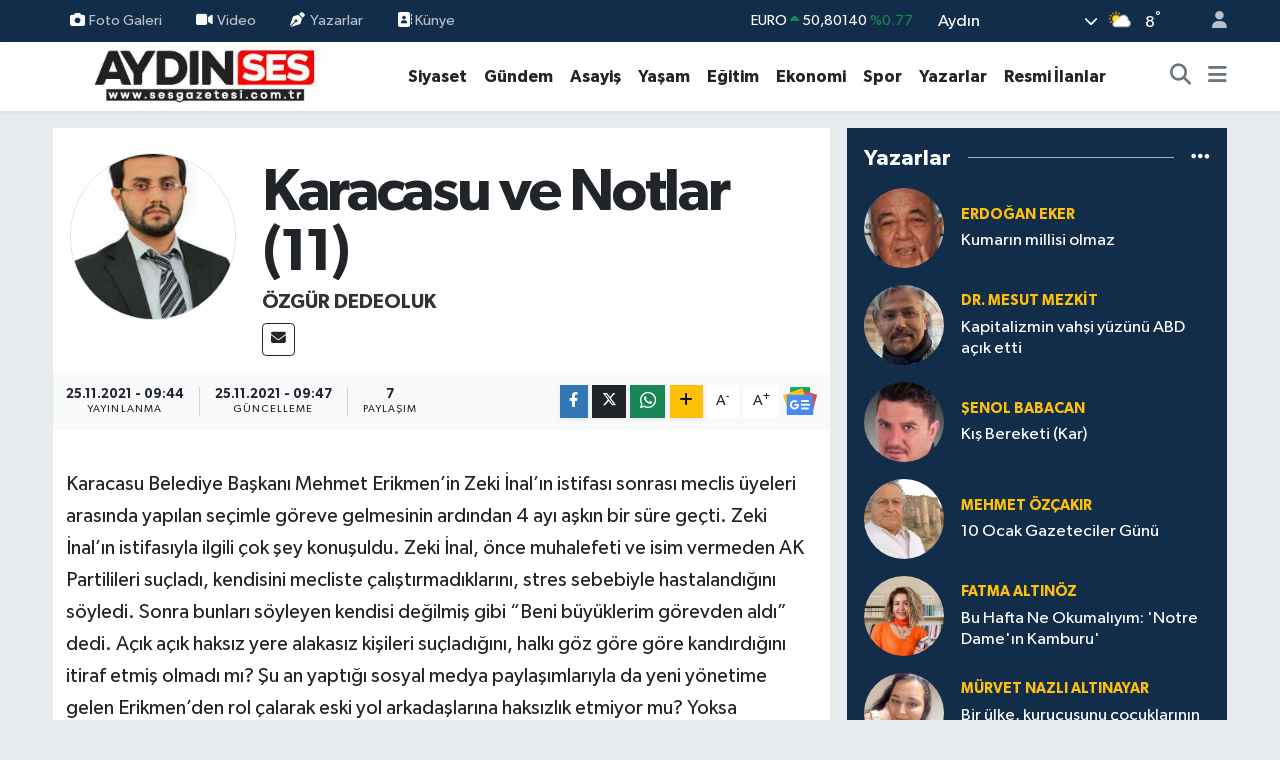

--- FILE ---
content_type: text/html; charset=UTF-8
request_url: https://www.sesgazetesi.com.tr/karacasu-ve-notlar-11-8331350
body_size: 27715
content:
<!DOCTYPE html>
<html lang="tr" data-theme="flow">
<head>
<link rel="dns-prefetch" href="//www.sesgazetesi.com.tr">
<link rel="dns-prefetch" href="//sesgazetesicomtr.teimg.com">
<link rel="dns-prefetch" href="//static.tebilisim.com">
<link rel="dns-prefetch" href="//cdn.p.analitik.bik.gov.tr">
<link rel="dns-prefetch" href="//www.googletagmanager.com">
<link rel="dns-prefetch" href="//cdn.onesignal.com">
<link rel="dns-prefetch" href="//mc.yandex.ru">
<link rel="dns-prefetch" href="//cdn.ampproject.org">
<link rel="dns-prefetch" href="//pagead2.googlesyndication.com">
<link rel="dns-prefetch" href="//www.facebook.com">
<link rel="dns-prefetch" href="//www.twitter.com">
<link rel="dns-prefetch" href="//www.instagram.com">
<link rel="dns-prefetch" href="//www.youtube.com">
<link rel="dns-prefetch" href="//x.com">
<link rel="dns-prefetch" href="//api.whatsapp.com">
<link rel="dns-prefetch" href="//www.linkedin.com">
<link rel="dns-prefetch" href="//pinterest.com">
<link rel="dns-prefetch" href="//t.me">
<link rel="dns-prefetch" href="//news.google.com">
<link rel="dns-prefetch" href="//medya.ilan.gov.tr">
<link rel="dns-prefetch" href="//www.google.com">
<link rel="dns-prefetch" href="//facebook.com">
<link rel="dns-prefetch" href="//tebilisim.com">
<link rel="dns-prefetch" href="//twitter.com">

    <meta charset="utf-8">
<title>Özgür Dedeoluk: Karacasu ve Notlar (11) - Aydın Ses Gazetesi | Aydın Son Dakika Haberleri | Efeler, Nazilli, Kuşadası, Söke, Didim, Karacasu, Koçarlı, Germencik, Çine Güncel Haber</title>
<link rel="canonical" href="https://www.sesgazetesi.com.tr/karacasu-ve-notlar-11-8331350">
<meta name="viewport" content="width=device-width,initial-scale=1">
<meta name="X-UA-Compatible" content="IE=edge">
<meta name="robots" content="max-image-preview:large">
<meta name="theme-color" content="#122d4a">
<meta name="title" content="Özgür Dedeoluk: Karacasu ve Notlar (11)">
<meta name="articleSection" content="columnist">
<meta name="datePublished" content="2021-11-25T09:44:00+03:00">
<meta name="dateModified" content="2021-11-25T09:47:23+03:00">
<meta name="articleAuthor" content="Özgür Dedeoluk">
<meta name="author" content="Özgür Dedeoluk">
<link rel="amphtml" href="https://www.sesgazetesi.com.tr/karacasu-ve-notlar-11-8331350/amp">
<meta property="og:site_name" content="Aydın Ses Gazetesi | En Güncel Aydın Haberleri - SON DAKİKA">
<meta property="og:image" content="https://sesgazetesicomtr.teimg.com/sesgazetesi-com-tr/d/author/6252_b.jpg">
<meta property="og:image:width" content="1280">
<meta property="og:image:height" content="720">
<meta property="og:image:alt" content="Özgür Dedeoluk: Karacasu ve Notlar (11)">
<meta property="og:article:published_time" content="2021-11-25T09:44:00+03:00">
<meta property="og:article:modified_time" content="2021-11-25T09:47:23+03:00">
<meta property="og:description" content="">
<meta property="og:url" content="https://www.sesgazetesi.com.tr/karacasu-ve-notlar-11-8331350">
<meta property="og:title" content="Özgür Dedeoluk: Karacasu ve Notlar (11)">
<meta property="og:type" content="article">
<meta name="twitter:card" content="summary">
<meta name="twitter:site" content="@aydinsesgzt">
<meta name="twitter:title" content="Özgür Dedeoluk: Karacasu ve Notlar (11)">
<meta name="twitter:description" content="">
<meta name="twitter:image" content="https://sesgazetesicomtr.teimg.com/sesgazetesi-com-tr/d/author/6252_b.jpg">
<link rel="shortcut icon" type="image/x-icon" href="https://sesgazetesicomtr.teimg.com/sesgazetesi-com-tr/uploads/2024/03/favicon-32x32-1.png">
<link rel="manifest" href="https://www.sesgazetesi.com.tr/manifest.json?v=6.6.4" />
<link rel="preload" href="https://static.tebilisim.com/flow/assets/css/font-awesome/fa-solid-900.woff2" as="font" type="font/woff2" crossorigin />
<link rel="preload" href="https://static.tebilisim.com/flow/assets/css/font-awesome/fa-brands-400.woff2" as="font" type="font/woff2" crossorigin />
<link rel="preload" href="https://static.tebilisim.com/flow/assets/css/weather-icons/font/weathericons-regular-webfont.woff2" as="font" type="font/woff2" crossorigin />
<link rel="preload" href="https://static.tebilisim.com/flow/vendor/te/fonts/gibson/Gibson-Bold.woff2" as="font" type="font/woff2" crossorigin />
<link rel="preload" href="https://static.tebilisim.com/flow/vendor/te/fonts/gibson/Gibson-BoldItalic.woff2" as="font" type="font/woff2" crossorigin />
<link rel="preload" href="https://static.tebilisim.com/flow/vendor/te/fonts/gibson/Gibson-Italic.woff2" as="font" type="font/woff2" crossorigin />
<link rel="preload" href="https://static.tebilisim.com/flow/vendor/te/fonts/gibson/Gibson-Light.woff2" as="font" type="font/woff2" crossorigin />
<link rel="preload" href="https://static.tebilisim.com/flow/vendor/te/fonts/gibson/Gibson-LightItalic.woff2" as="font" type="font/woff2" crossorigin />
<link rel="preload" href="https://static.tebilisim.com/flow/vendor/te/fonts/gibson/Gibson-SemiBold.woff2" as="font" type="font/woff2" crossorigin />
<link rel="preload" href="https://static.tebilisim.com/flow/vendor/te/fonts/gibson/Gibson-SemiBoldItalic.woff2" as="font" type="font/woff2" crossorigin />
<link rel="preload" href="https://static.tebilisim.com/flow/vendor/te/fonts/gibson/Gibson.woff2" as="font" type="font/woff2" crossorigin />


<link rel="preload" as="style" href="https://static.tebilisim.com/flow/vendor/te/fonts/gibson.css?v=6.6.4">
<link rel="stylesheet" href="https://static.tebilisim.com/flow/vendor/te/fonts/gibson.css?v=6.6.4">

<style>:root {
        --te-link-color: #333;
        --te-link-hover-color: #000;
        --te-font: "Gibson";
        --te-secondary-font: "Gibson";
        --te-h1-font-size: 60px;
        --te-color: #122d4a;
        --te-hover-color: #194c82;
        --mm-ocd-width: 85%!important; /*  Mobil Menü Genişliği */
        --swiper-theme-color: var(--te-color)!important;
        --header-13-color: #ffc107;
    }</style><link rel="preload" as="style" href="https://static.tebilisim.com/flow/assets/vendor/bootstrap/css/bootstrap.min.css?v=6.6.4">
<link rel="stylesheet" href="https://static.tebilisim.com/flow/assets/vendor/bootstrap/css/bootstrap.min.css?v=6.6.4">
<link rel="preload" as="style" href="https://static.tebilisim.com/flow/assets/css/app6.6.4.min.css">
<link rel="stylesheet" href="https://static.tebilisim.com/flow/assets/css/app6.6.4.min.css">



<script type="application/ld+json">{"@context":"https:\/\/schema.org","@type":"WebSite","url":"https:\/\/www.sesgazetesi.com.tr","potentialAction":{"@type":"SearchAction","target":"https:\/\/www.sesgazetesi.com.tr\/arama?q={query}","query-input":"required name=query"}}</script>

<script type="application/ld+json">{"@context":"https:\/\/schema.org","@type":"NewsMediaOrganization","url":"https:\/\/www.sesgazetesi.com.tr","name":"Ayd\u0131n Ses Gazetesi","logo":"https:\/\/sesgazetesicomtr.teimg.com\/sesgazetesi-com-tr\/uploads\/2024\/03\/sonlogoses.jpg","sameAs":["https:\/\/www.facebook.com\/aydinsesgzt","https:\/\/www.twitter.com\/aydinsesgzt","https:\/\/www.youtube.com\/@aydinsestv","https:\/\/www.instagram.com\/aydinsesgzt"]}</script>

<script type="application/ld+json">{"@context":"https:\/\/schema.org","@graph":[{"@type":"SiteNavigationElement","name":"Ana Sayfa","url":"https:\/\/www.sesgazetesi.com.tr","@id":"https:\/\/www.sesgazetesi.com.tr"},{"@type":"SiteNavigationElement","name":"D\u00fcnya","url":"https:\/\/www.sesgazetesi.com.tr\/dunya","@id":"https:\/\/www.sesgazetesi.com.tr\/dunya"},{"@type":"SiteNavigationElement","name":"Spor","url":"https:\/\/www.sesgazetesi.com.tr\/spor","@id":"https:\/\/www.sesgazetesi.com.tr\/spor"},{"@type":"SiteNavigationElement","name":"Ya\u015fam","url":"https:\/\/www.sesgazetesi.com.tr\/yasam","@id":"https:\/\/www.sesgazetesi.com.tr\/yasam"},{"@type":"SiteNavigationElement","name":"G\u00fcndem","url":"https:\/\/www.sesgazetesi.com.tr\/gundem","@id":"https:\/\/www.sesgazetesi.com.tr\/gundem"},{"@type":"SiteNavigationElement","name":"Siyaset","url":"https:\/\/www.sesgazetesi.com.tr\/siyaset","@id":"https:\/\/www.sesgazetesi.com.tr\/siyaset"},{"@type":"SiteNavigationElement","name":"Asayi\u015f","url":"https:\/\/www.sesgazetesi.com.tr\/asayis","@id":"https:\/\/www.sesgazetesi.com.tr\/asayis"},{"@type":"SiteNavigationElement","name":"E\u011fitim","url":"https:\/\/www.sesgazetesi.com.tr\/egitim","@id":"https:\/\/www.sesgazetesi.com.tr\/egitim"},{"@type":"SiteNavigationElement","name":"Teknoloji","url":"https:\/\/www.sesgazetesi.com.tr\/teknoloji","@id":"https:\/\/www.sesgazetesi.com.tr\/teknoloji"},{"@type":"SiteNavigationElement","name":"Sa\u011fl\u0131k","url":"https:\/\/www.sesgazetesi.com.tr\/saglik","@id":"https:\/\/www.sesgazetesi.com.tr\/saglik"},{"@type":"SiteNavigationElement","name":"Magazin","url":"https:\/\/www.sesgazetesi.com.tr\/magazin","@id":"https:\/\/www.sesgazetesi.com.tr\/magazin"},{"@type":"SiteNavigationElement","name":"Ekonomi","url":"https:\/\/www.sesgazetesi.com.tr\/ekonomi","@id":"https:\/\/www.sesgazetesi.com.tr\/ekonomi"},{"@type":"SiteNavigationElement","name":"Seri \u0130lan","url":"https:\/\/www.sesgazetesi.com.tr\/seri-ilan","@id":"https:\/\/www.sesgazetesi.com.tr\/seri-ilan"},{"@type":"SiteNavigationElement","name":"Emlak","url":"https:\/\/www.sesgazetesi.com.tr\/emlak","@id":"https:\/\/www.sesgazetesi.com.tr\/emlak"},{"@type":"SiteNavigationElement","name":"K\u00fclt\u00fcr Sanat","url":"https:\/\/www.sesgazetesi.com.tr\/kultur-sanat","@id":"https:\/\/www.sesgazetesi.com.tr\/kultur-sanat"},{"@type":"SiteNavigationElement","name":"Resmi \u0130lanlar","url":"https:\/\/www.sesgazetesi.com.tr\/resmi-ilanlar","@id":"https:\/\/www.sesgazetesi.com.tr\/resmi-ilanlar"},{"@type":"SiteNavigationElement","name":"Yazarlar","url":"https:\/\/www.sesgazetesi.com.tr\/yazarlar","@id":"https:\/\/www.sesgazetesi.com.tr\/yazarlar"},{"@type":"SiteNavigationElement","name":"Hava Durumu","url":"https:\/\/www.sesgazetesi.com.tr\/hava-durumu","@id":"https:\/\/www.sesgazetesi.com.tr\/hava-durumu"},{"@type":"SiteNavigationElement","name":"Nazilli","url":"https:\/\/www.sesgazetesi.com.tr\/nazilli","@id":"https:\/\/www.sesgazetesi.com.tr\/nazilli"},{"@type":"SiteNavigationElement","name":"Didim","url":"https:\/\/www.sesgazetesi.com.tr\/didim","@id":"https:\/\/www.sesgazetesi.com.tr\/didim"},{"@type":"SiteNavigationElement","name":"Karacasu","url":"https:\/\/www.sesgazetesi.com.tr\/karacasu","@id":"https:\/\/www.sesgazetesi.com.tr\/karacasu"},{"@type":"SiteNavigationElement","name":"Germencik","url":"https:\/\/www.sesgazetesi.com.tr\/germencik","@id":"https:\/\/www.sesgazetesi.com.tr\/germencik"},{"@type":"SiteNavigationElement","name":"Ko\u00e7arl\u0131","url":"https:\/\/www.sesgazetesi.com.tr\/kocarli","@id":"https:\/\/www.sesgazetesi.com.tr\/kocarli"},{"@type":"SiteNavigationElement","name":"Ku\u015fadas\u0131","url":"https:\/\/www.sesgazetesi.com.tr\/kusadasi","@id":"https:\/\/www.sesgazetesi.com.tr\/kusadasi"},{"@type":"SiteNavigationElement","name":"S\u00f6ke","url":"https:\/\/www.sesgazetesi.com.tr\/soke","@id":"https:\/\/www.sesgazetesi.com.tr\/soke"},{"@type":"SiteNavigationElement","name":"Astroloji","url":"https:\/\/www.sesgazetesi.com.tr\/astroloji","@id":"https:\/\/www.sesgazetesi.com.tr\/astroloji"},{"@type":"SiteNavigationElement","name":"Gizlilik S\u00f6zle\u015fmesi","url":"https:\/\/www.sesgazetesi.com.tr\/gizlilik-sozlesmesi","@id":"https:\/\/www.sesgazetesi.com.tr\/gizlilik-sozlesmesi"},{"@type":"SiteNavigationElement","name":"\u0130leti\u015fim","url":"https:\/\/www.sesgazetesi.com.tr\/iletisim","@id":"https:\/\/www.sesgazetesi.com.tr\/iletisim"},{"@type":"SiteNavigationElement","name":"Yazarlar","url":"https:\/\/www.sesgazetesi.com.tr\/yazarlar","@id":"https:\/\/www.sesgazetesi.com.tr\/yazarlar"},{"@type":"SiteNavigationElement","name":"Foto Galeri","url":"https:\/\/www.sesgazetesi.com.tr\/foto-galeri","@id":"https:\/\/www.sesgazetesi.com.tr\/foto-galeri"},{"@type":"SiteNavigationElement","name":"Video Galeri","url":"https:\/\/www.sesgazetesi.com.tr\/video","@id":"https:\/\/www.sesgazetesi.com.tr\/video"},{"@type":"SiteNavigationElement","name":"Biyografiler","url":"https:\/\/www.sesgazetesi.com.tr\/biyografi","@id":"https:\/\/www.sesgazetesi.com.tr\/biyografi"},{"@type":"SiteNavigationElement","name":"Seri \u0130lanlar","url":"https:\/\/www.sesgazetesi.com.tr\/ilan","@id":"https:\/\/www.sesgazetesi.com.tr\/ilan"},{"@type":"SiteNavigationElement","name":"R\u00f6portajlar","url":"https:\/\/www.sesgazetesi.com.tr\/roportaj","@id":"https:\/\/www.sesgazetesi.com.tr\/roportaj"},{"@type":"SiteNavigationElement","name":"Anketler","url":"https:\/\/www.sesgazetesi.com.tr\/anketler","@id":"https:\/\/www.sesgazetesi.com.tr\/anketler"},{"@type":"SiteNavigationElement","name":"Efeler Bug\u00fcn, Yar\u0131n ve 1 Haftal\u0131k Hava Durumu Tahmini","url":"https:\/\/www.sesgazetesi.com.tr\/efeler-hava-durumu","@id":"https:\/\/www.sesgazetesi.com.tr\/efeler-hava-durumu"},{"@type":"SiteNavigationElement","name":"Efeler Namaz Vakitleri","url":"https:\/\/www.sesgazetesi.com.tr\/efeler-namaz-vakitleri","@id":"https:\/\/www.sesgazetesi.com.tr\/efeler-namaz-vakitleri"},{"@type":"SiteNavigationElement","name":"Puan Durumu ve Fikst\u00fcr","url":"https:\/\/www.sesgazetesi.com.tr\/futbol\/st-super-lig-puan-durumu-ve-fikstur","@id":"https:\/\/www.sesgazetesi.com.tr\/futbol\/st-super-lig-puan-durumu-ve-fikstur"}]}</script>

<script type="application/ld+json">{"@context":"https:\/\/schema.org","@type":"BreadcrumbList","itemListElement":[{"@type":"ListItem","position":1,"item":{"@type":"Thing","@id":"https:\/\/www.sesgazetesi.com.tr","name":"Yazarlar"}},{"@type":"ListItem","position":2,"item":{"@type":"Thing","@id":"https:\/\/www.sesgazetesi.com.tr\/ozgur-dedeoluk","name":"\u00d6zg\u00fcr Dedeoluk"}},{"@type":"ListItem","position":3,"item":{"@type":"Thing","@id":"https:\/\/www.sesgazetesi.com.tr\/karacasu-ve-notlar-11-8331350","name":"Karacasu ve Notlar (11)"}}]}</script>
<script type="application/ld+json">{"@context":"https:\/\/schema.org","@type":"NewsArticle","headline":"Karacasu ve Notlar (11)","dateCreated":"2021-11-25T09:44:00+03:00","datePublished":"2021-11-25T09:44:00+03:00","dateModified":"2021-11-25T09:47:23+03:00","wordCount":855,"genre":"news","mainEntityOfPage":{"@type":"WebPage","@id":"https:\/\/www.sesgazetesi.com.tr\/karacasu-ve-notlar-11-8331350"},"articleBody":"Karacasu Belediye Ba\u015fkan\u0131 Mehmet Erikmen\u2019in Zeki \u0130nal\u2019\u0131n istifas\u0131 sonras\u0131 meclis \u00fcyeleri aras\u0131nda yap\u0131lan se\u00e7imle g\u00f6reve gelmesinin ard\u0131ndan 4 ay\u0131 a\u015fk\u0131n bir s\u00fcre ge\u00e7ti. Zeki \u0130nal\u2019\u0131n istifas\u0131yla ilgili \u00e7ok \u015fey konu\u015fuldu. Zeki \u0130nal, \u00f6nce muhalefeti ve isim vermeden AK Partilileri su\u00e7lad\u0131, kendisini mecliste \u00e7al\u0131\u015ft\u0131rmad\u0131klar\u0131n\u0131, stres sebebiyle hastaland\u0131\u011f\u0131n\u0131 s\u00f6yledi. Sonra bunlar\u0131 s\u00f6yleyen kendisi de\u011filmi\u015f gibi \u201cBeni b\u00fcy\u00fcklerim g\u00f6revden ald\u0131\u201d dedi. A\u00e7\u0131k a\u00e7\u0131k haks\u0131z yere alakas\u0131z ki\u015fileri su\u00e7lad\u0131\u011f\u0131n\u0131, halk\u0131 g\u00f6z g\u00f6re g\u00f6re kand\u0131rd\u0131\u011f\u0131n\u0131 itiraf etmi\u015f olmad\u0131 m\u0131? \u015eu an yapt\u0131\u011f\u0131 sosyal medya payla\u015f\u0131mlar\u0131yla da yeni y\u00f6netime gelen Erikmen\u2019den rol \u00e7alarak eski yol arkada\u015flar\u0131na haks\u0131zl\u0131k etmiyor mu? Yoksa istifas\u0131ndan \u00f6nce fikir ayr\u0131l\u0131\u011f\u0131na d\u00fc\u015ft\u00fc\u011f\u00fc i\u00e7in istifas\u0131nda Erikmen\u2019in de pay\u0131 oldu\u011funu d\u00fc\u015f\u00fcnerek kas\u0131tl\u0131 olarak m\u0131 bunlar\u0131 yap\u0131yor? \u0130KT\u0130DARDAN \u00d6NCE \u0130KT\u0130DARDAN SONRAZeki \u0130nal\u2019\u0131n kabul edilemez hareketleri kar\u015f\u0131s\u0131nda partisinin sessiz kalmas\u0131 d\u00fc\u015f\u00fcnd\u00fcr\u00fcc\u00fc. MHP \u0130l\u00e7e Ba\u015fkanl\u0131\u011f\u0131 ile ilgili \u015funu da hat\u0131rlatmak istiyorum. 2019 yerel se\u00e7imlerinden \u00e7ok \u00f6nce daha Devlet Bah\u00e7eli,  AK Parti\u2019yle ittifak kurmadan \u00f6nce, il\u00e7ede belediye ba\u015fkanl\u0131\u011f\u0131n\u0131n hayali bile kurulmadan \u00f6nce MHP, Karacasu\u2019da en aktif partilerden biriydi. S\u0131k s\u0131k sosyal etkinlikler yap\u0131l\u0131r, parti binas\u0131 s\u00fcrekli a\u00e7\u0131k olur, il\u00e7e g\u00fcndemini belirleyen i\u015fler yap\u0131l\u0131rd\u0131. Bug\u00fcn ise k\u00f6t\u00fc haldeki parti tabelas\u0131 yenilenmek i\u00e7in olsa gerek s\u00f6k\u00fclm\u00fc\u015f haftalard\u0131r yenisi as\u0131lamam\u0131\u015f bir te\u015fkilat s\u00f6z konusu. AK Parti te\u015fkilatlar\u0131 i\u00e7in zaman zaman mental yorgunlu\u011fundan bahsediliyor, 20 y\u0131ll\u0131k iktidar normaldir. Ama MHP Karacasu \u0130l\u00e7e Te\u015fkilat\u0131 2 y\u0131lda k\u00fc\u00e7\u00fcc\u00fck bir il\u00e7ede neyin mental yorgunlu\u011funa d\u00fc\u015ft\u00fc. SORUMLULUKKaracasu Belediyesinin yeni y\u00f6netiminden birka\u00e7 s\u00f6z edecek olursak\u2026 Zeki \u0130nal\u2019\u0131n g\u00f6rev yapt\u0131\u011f\u0131 d\u00f6nemde Mehmet Erikmen\u2019in Ba\u015fkan Yard\u0131mc\u0131s\u0131 ve birinci s\u0131ra meclis \u00fcyesi olmas\u0131ndan dolay\u0131 yap\u0131lan do\u011frularda da yanl\u0131\u015flarda da sorumlulu\u011funun bulundu\u011funu, be\u011fenmedi\u011fi konularda yanl\u0131\u015flar\u0131 g\u00f6r\u00fcrken frenlemesi gerekirken (bunu yapmad\u0131ysa) bunun kendisine de eksi yazd\u0131\u011f\u0131n\u0131 d\u00fc\u015f\u00fcn\u00fcyorum. Zeki \u0130nal d\u00f6neminde personelinin kurumsal i\u015fleyi\u015fe uymayan konularda kendisi de y\u00f6netimde yer ald\u0131\u011f\u0131 i\u00e7in en az Zeki \u0130nal kadar sorumludur. HEN\u00dcZ SAHAYA \u00c7IKILMADIBelediyedeki Temmuz ay\u0131ndaki se\u00e7imlerden sonra baz\u0131 dost sohbetlerindeki de\u011ferlendirmelerimde baz\u0131 meclis \u00fcyelerinin midelerine dokundu\u011fundan yak\u0131n\u0131p durduklar\u0131 yeme\u011fi bile bile ikinci kez yediklerini s\u00f6ylemi\u015ftim. Aradan 4 ay ge\u00e7ti. Zaman zaman Erikmen y\u00f6netimini nas\u0131l buldu\u011fumu soruyorlar. Az \u00f6nceki geni\u015f perspektiften dar perspektife ge\u00e7ersek. 2019\u2019dan 2021 Temmuz ay\u0131na kadarki s\u00fcreci yok say\u0131p sadece \u015fu 4 ay i\u00e7in bu y\u00f6netimi de\u011ferlendirdi\u011fimde de \u201cHen\u00fcz sahaya \u00e7\u0131kmad\u0131lar\u201d diyorum. Yani bir futbol tak\u0131m\u0131 sezon ba\u015f\u0131 haz\u0131rl\u0131k kamp\u0131 yapar, antrenman yapar ama haz\u0131rl\u0131k da olsa sahaya \u00e7\u0131k\u0131p ma\u00e7 yapmad\u0131ysa tak\u0131m\u0131n durumu hakk\u0131nda nas\u0131l yorum yap\u0131lamazsa Erikmen de \u015fu an i\u00e7in \u00f6yle. Zeki \u0130nal\u2019dan ayr\u0131lan y\u00f6n\u00fc isti\u015fareye \u00f6nem vermesi, fevri hareket etmemesi, muhalefeti ve kendisi gibi d\u00fc\u015f\u00fcnmeyenleri \u00f6tekile\u015ftirmemesi, uzman bilgisi ve g\u00f6r\u00fc\u015f\u00fcne \u00f6nem vermesi, farkl\u0131 kesimlere zeytin dal\u0131 uzatmas\u0131, harcamalarda temkinli ve tutumlu davranmas\u0131 art\u0131 \u00f6zellikleri say\u0131labilir. Mensup oldu\u011fu partinin y\u00f6neticileriyle ilgili kar\u015f\u0131 kar\u015f\u0131ya geldi\u011fi bir iki konuda siyaset g\u00f6zetmeden karar vermesi de art\u0131 \u00f6zellik say\u0131labilir. \u00dcCRETS\u0130Z \u0130Z\u0130N MESELES\u0130Ge\u00e7en g\u00fcn yeni y\u00f6netim \u00fczerinde konu\u015furken, bir vatanda\u015f \u201cDaha oturakl\u0131\u201d dedi. Onlarca kelimeyle anlat\u0131labilecek olan\u0131 bu vatanda\u015f \u00f6zetledi asl\u0131nda. Tabi \u201cZeki \u0130nal\u2019\u0131n ilk g\u00f6reve geldi\u011finde kent konseyini kuraca\u011f\u0131m\u201d vaadini koltu\u011fa oturduktan sonra unutmas\u0131 gibi Erikmen\u2019in de se\u00e7ilmi\u015fler aras\u0131ndan ba\u015fkan yard\u0131mc\u0131s\u0131 atamam\u0131\u015f olmas\u0131 durumu var ama o bo\u015flu\u011fu da G\u00d6LGE isimlerle dolduruyorlar. Kapat\u0131lmak zorunda kal\u0131nan Karbel\u2019in m\u00fcd\u00fcr\u00fc olmas\u0131 da Erikmen\u2019in ofsayta d\u00fc\u015f\u00fcrebilecek konulardan. Karbel\u2019de i\u015ften \u00e7\u0131kar\u0131lan isimlerin gerek belediyede gerek d\u0131\u015far\u0131da Erikmen\u2019e sert tepkileri oldu\u011funu duyuyorum. Umar\u0131m bunlar\u0131 g\u00f6\u011f\u00fcsleyebilir ve en az zararla \u00fcstesinden gelebilirler. Zeki \u0130nal d\u00f6neminde getirilen ele\u015ftirilerden biri de gerek Zeki \u0130nal\u2019\u0131n gerek de Mehmet Erikmen\u2019in il\u00e7e merkezinde \u00e7ok fazla g\u00f6r\u00fclmemesi ele\u015ftiri konusuydu. Halk\u0131n nabz\u0131n\u0131 daha iyi tutabilmek i\u00e7in kendileri yapamasa bile ekip arkada\u015flar\u0131n\u0131n kahve oturmalar\u0131n\u0131 artt\u0131rmalar\u0131nda fayda var diye d\u00fc\u015f\u00fcn\u00fcyorum. \u0130K\u0130 \u0130HT\u0130YARYaz\u0131y\u0131 ge\u00e7en bir f\u0131krayla bitirmek istiyorum. \"\u0130ki emekli parkta g\u00fcvercinlere yem at\u0131yorlard\u0131. \u0130htiyarlardan biri 'Ne zaman yem atsam baz\u0131 siyaset\u00e7ileri hat\u0131rl\u0131yorum' dedi. Di\u011fer ihtiyar, 'Neden' diye sorunca ihtiyar yan\u0131t verdi: \"Yerde dola\u015f\u0131rken elimizden yiyorlar, havalan\u0131nca kafam\u0131za s.\u00e7\u0131yorlar\"","inLanguage":"tr-TR","keywords":[],"image":{"@type":"ImageObject","url":"https:\/\/sesgazetesicomtr.teimg.com\/sesgazetesi-com-tr\/uploads\/2024\/03\/1-3.png","width":"1280","height":"720","caption":"Karacasu ve Notlar (11)"},"publishingPrinciples":"https:\/\/www.sesgazetesi.com.tr\/gizlilik-sozlesmesi","isFamilyFriendly":"http:\/\/schema.org\/True","isAccessibleForFree":"http:\/\/schema.org\/True","publisher":{"@type":"Organization","name":"Ayd\u0131n Ses Gazetesi","image":"https:\/\/sesgazetesicomtr.teimg.com\/sesgazetesi-com-tr\/uploads\/2024\/03\/sonlogoses.jpg","logo":{"@type":"ImageObject","url":"https:\/\/sesgazetesicomtr.teimg.com\/sesgazetesi-com-tr\/uploads\/2024\/03\/sonlogoses.jpg","width":"640","height":"375"}},"author":{"@type":"Person","name":"Ayd\u0131n Ses Gazetesi","honorificPrefix":"","jobTitle":"","url":"\/ozgur-dedeoluk"}}</script>




<script>!function(){var t=document.createElement("script");t.setAttribute("src",'https://cdn.p.analitik.bik.gov.tr/tracker'+(typeof Intl!=="undefined"?(typeof (Intl||"").PluralRules!=="undefined"?'1':typeof Promise!=="undefined"?'2':typeof MutationObserver!=='undefined'?'3':'4'):'4')+'.js'),t.setAttribute("data-website-id","9c84594d-8d5e-4b1a-addb-0b47f8b30d2e"),t.setAttribute("data-host-url",'//9c84594d-8d5e-4b1a-addb-0b47f8b30d2e.collector.p.analitik.bik.gov.tr'),document.head.appendChild(t)}();</script>
<!-- Google tag (gtag.js) -->
<script async src="https://www.googletagmanager.com/gtag/js?id=G-D76NETSQYD"></script>
<script>
  window.dataLayer = window.dataLayer || [];
  function gtag(){dataLayer.push(arguments);}
  gtag('js', new Date());

  gtag('config', 'G-D76NETSQYD');
</script>

<script src="https://cdn.onesignal.com/sdks/web/v16/OneSignalSDK.page.js" defer></script>
<script>
  window.OneSignalDeferred = window.OneSignalDeferred || [];
  OneSignalDeferred.push(function(OneSignal) {
    OneSignal.init({
      appId: "b6bcfb6f-e30a-4fb4-acbc-f41ddffe6bc9",
    });
  });
</script>

<!-- Yandex.Metrika counter -->
<script type="text/javascript" >
   (function(m,e,t,r,i,k,a){m[i]=m[i]||function(){(m[i].a=m[i].a||[]).push(arguments)};
   m[i].l=1*new Date();
   for (var j = 0; j < document.scripts.length; j++) {if (document.scripts[j].src === r) { return; }}
   k=e.createElement(t),a=e.getElementsByTagName(t)[0],k.async=1,k.src=r,a.parentNode.insertBefore(k,a)})
   (window, document, "script", "https://mc.yandex.ru/metrika/tag.js", "ym");

   ym(101211188, "init", {
        clickmap:true,
        trackLinks:true,
        accurateTrackBounce:true,
        webvisor:true
   });
</script>
<noscript><div><img src="https://mc.yandex.ru/watch/101211188" style="position:absolute; left:-9999px;" alt="" /></div></noscript>
<!-- /Yandex.Metrika counter -->

<!-- Google tag (gtag.js) -->
<script async src="https://www.googletagmanager.com/gtag/js?id=AW-11029448232"></script>
<script>
  window.dataLayer = window.dataLayer || [];
  function gtag(){dataLayer.push(arguments);}
  gtag('js', new Date());

  gtag('config', 'AW-11029448232');
</script>
<script async custom-element="amp-ad" src="https://cdn.ampproject.org/v0/amp-ad-0.1.js"></script>
<script async src="https://pagead2.googlesyndication.com/pagead/js/adsbygoogle.js?client=ca-pub-2792692592440196"
     crossorigin="anonymous"></script>



<script async data-cfasync="false"
	src="https://www.googletagmanager.com/gtag/js?id=G-D76NETSQYD"></script>
<script data-cfasync="false">
	window.dataLayer = window.dataLayer || [];
	  function gtag(){dataLayer.push(arguments);}
	  gtag('js', new Date());
	  gtag('config', 'G-D76NETSQYD');
</script>




</head>




<body class="d-flex flex-column min-vh-100">

    
    

    <header class="header-4">
    <div class="top-header d-none d-lg-block">
        <div class="container">
            <div class="d-flex justify-content-between align-items-center">

                <ul  class="top-menu nav small sticky-top">
        <li class="nav-item   ">
        <a href="/foto-galeri" class="nav-link pe-3" target="_self" title="Foto Galeri"><i class="fa fa-camera me-1 text-light mr-1"></i>Foto Galeri</a>
        
    </li>
        <li class="nav-item   ">
        <a href="/video" class="nav-link pe-3" target="_self" title="Video"><i class="fa fa-video me-1 text-light mr-1"></i>Video</a>
        
    </li>
        <li class="nav-item   ">
        <a href="/yazarlar" class="nav-link pe-3" target="_self" title="Yazarlar"><i class="fa fa-pen-nib me-1 text-light mr-1"></i>Yazarlar</a>
        
    </li>
        <li class="nav-item   ">
        <a href="/kunye" class="nav-link pe-3" target="_self" title=" Künye"><i class="fa-solid fa-contact-book text-light text-light mr-1"></i> Künye</a>
        
    </li>
    </ul>


                                    <div class="position-relative overflow-hidden ms-auto text-end" style="height: 36px;">
                        <!-- PİYASALAR -->
        <div class="newsticker mini small">
        <ul class="newsticker__list list-unstyled" data-header="4">
            <li class="newsticker__item col dolar">DOLAR
                <span class="text-success"><i class="fa fa-caret-up"></i></span>
                <span class="value">43,28870</span>
                <span class="text-success">%0.07</span>
            </li>
            <li class="newsticker__item col euro">EURO
                <span class="text-success"><i class="fa fa-caret-up"></i></span>
                <span class="value">50,80140</span>
                <span class="text-success">%0.77</span>
            </li>
            <li class="newsticker__item col euro">STERLİN
                <span class="text-success"><i class="fa fa-caret-up"></i></span>
                <span class="value">58,24510</span>
                <span class="text-success">%0.19</span>
            </li>
            <li class="newsticker__item col altin">G.ALTIN
                <span class="text-success"><i class="fa fa-caret-up"></i></span>
                <span class="value">6576,46000</span>
                <span class="text-success">%1.22</span>
            </li>
            <li class="newsticker__item col bist">BİST100
                <span class="text-success"><i class="fa fa-caret-up"></i></span>
                <span class="value">12.895,00</span>
                <span class="text-success">%115</span>
            </li>
            <li class="newsticker__item col btc">BITCOIN
                <span class="text-danger"><i class="fa fa-caret-down"></i></span>
                <span class="value">90.868,64</span>
                <span class="text-danger">%-2.25</span>
            </li>
        </ul>
    </div>
    

                    </div>
                    <div class="d-flex justify-content-end align-items-center text-light ms-4 weather-widget mini">
                        <!-- HAVA DURUMU -->

<input type="hidden" name="widget_setting_weathercity" value="37.81170330,28.48639630" />

            <div class="weather d-none d-xl-block me-2" data-header="4">
            <div class="custom-selectbox text-white" onclick="toggleDropdown(this)" style="width: 100%">
    <div class="d-flex justify-content-between align-items-center">
        <span style="">Aydın</span>
        <i class="fas fa-chevron-down" style="font-size: 14px"></i>
    </div>
    <ul class="bg-white text-dark overflow-widget" style="min-height: 100px; max-height: 300px">
                        <li>
            <a href="https://www.sesgazetesi.com.tr/adana-hava-durumu" title="Adana Hava Durumu" class="text-dark">
                Adana
            </a>
        </li>
                        <li>
            <a href="https://www.sesgazetesi.com.tr/adiyaman-hava-durumu" title="Adıyaman Hava Durumu" class="text-dark">
                Adıyaman
            </a>
        </li>
                        <li>
            <a href="https://www.sesgazetesi.com.tr/afyonkarahisar-hava-durumu" title="Afyonkarahisar Hava Durumu" class="text-dark">
                Afyonkarahisar
            </a>
        </li>
                        <li>
            <a href="https://www.sesgazetesi.com.tr/agri-hava-durumu" title="Ağrı Hava Durumu" class="text-dark">
                Ağrı
            </a>
        </li>
                        <li>
            <a href="https://www.sesgazetesi.com.tr/aksaray-hava-durumu" title="Aksaray Hava Durumu" class="text-dark">
                Aksaray
            </a>
        </li>
                        <li>
            <a href="https://www.sesgazetesi.com.tr/amasya-hava-durumu" title="Amasya Hava Durumu" class="text-dark">
                Amasya
            </a>
        </li>
                        <li>
            <a href="https://www.sesgazetesi.com.tr/ankara-hava-durumu" title="Ankara Hava Durumu" class="text-dark">
                Ankara
            </a>
        </li>
                        <li>
            <a href="https://www.sesgazetesi.com.tr/antalya-hava-durumu" title="Antalya Hava Durumu" class="text-dark">
                Antalya
            </a>
        </li>
                        <li>
            <a href="https://www.sesgazetesi.com.tr/ardahan-hava-durumu" title="Ardahan Hava Durumu" class="text-dark">
                Ardahan
            </a>
        </li>
                        <li>
            <a href="https://www.sesgazetesi.com.tr/artvin-hava-durumu" title="Artvin Hava Durumu" class="text-dark">
                Artvin
            </a>
        </li>
                        <li>
            <a href="https://www.sesgazetesi.com.tr/aydin-hava-durumu" title="Aydın Hava Durumu" class="text-dark">
                Aydın
            </a>
        </li>
                        <li>
            <a href="https://www.sesgazetesi.com.tr/balikesir-hava-durumu" title="Balıkesir Hava Durumu" class="text-dark">
                Balıkesir
            </a>
        </li>
                        <li>
            <a href="https://www.sesgazetesi.com.tr/bartin-hava-durumu" title="Bartın Hava Durumu" class="text-dark">
                Bartın
            </a>
        </li>
                        <li>
            <a href="https://www.sesgazetesi.com.tr/batman-hava-durumu" title="Batman Hava Durumu" class="text-dark">
                Batman
            </a>
        </li>
                        <li>
            <a href="https://www.sesgazetesi.com.tr/bayburt-hava-durumu" title="Bayburt Hava Durumu" class="text-dark">
                Bayburt
            </a>
        </li>
                        <li>
            <a href="https://www.sesgazetesi.com.tr/bilecik-hava-durumu" title="Bilecik Hava Durumu" class="text-dark">
                Bilecik
            </a>
        </li>
                        <li>
            <a href="https://www.sesgazetesi.com.tr/bingol-hava-durumu" title="Bingöl Hava Durumu" class="text-dark">
                Bingöl
            </a>
        </li>
                        <li>
            <a href="https://www.sesgazetesi.com.tr/bitlis-hava-durumu" title="Bitlis Hava Durumu" class="text-dark">
                Bitlis
            </a>
        </li>
                        <li>
            <a href="https://www.sesgazetesi.com.tr/bolu-hava-durumu" title="Bolu Hava Durumu" class="text-dark">
                Bolu
            </a>
        </li>
                        <li>
            <a href="https://www.sesgazetesi.com.tr/burdur-hava-durumu" title="Burdur Hava Durumu" class="text-dark">
                Burdur
            </a>
        </li>
                        <li>
            <a href="https://www.sesgazetesi.com.tr/bursa-hava-durumu" title="Bursa Hava Durumu" class="text-dark">
                Bursa
            </a>
        </li>
                        <li>
            <a href="https://www.sesgazetesi.com.tr/canakkale-hava-durumu" title="Çanakkale Hava Durumu" class="text-dark">
                Çanakkale
            </a>
        </li>
                        <li>
            <a href="https://www.sesgazetesi.com.tr/cankiri-hava-durumu" title="Çankırı Hava Durumu" class="text-dark">
                Çankırı
            </a>
        </li>
                        <li>
            <a href="https://www.sesgazetesi.com.tr/corum-hava-durumu" title="Çorum Hava Durumu" class="text-dark">
                Çorum
            </a>
        </li>
                        <li>
            <a href="https://www.sesgazetesi.com.tr/denizli-hava-durumu" title="Denizli Hava Durumu" class="text-dark">
                Denizli
            </a>
        </li>
                        <li>
            <a href="https://www.sesgazetesi.com.tr/diyarbakir-hava-durumu" title="Diyarbakır Hava Durumu" class="text-dark">
                Diyarbakır
            </a>
        </li>
                        <li>
            <a href="https://www.sesgazetesi.com.tr/duzce-hava-durumu" title="Düzce Hava Durumu" class="text-dark">
                Düzce
            </a>
        </li>
                        <li>
            <a href="https://www.sesgazetesi.com.tr/edirne-hava-durumu" title="Edirne Hava Durumu" class="text-dark">
                Edirne
            </a>
        </li>
                        <li>
            <a href="https://www.sesgazetesi.com.tr/elazig-hava-durumu" title="Elazığ Hava Durumu" class="text-dark">
                Elazığ
            </a>
        </li>
                        <li>
            <a href="https://www.sesgazetesi.com.tr/erzincan-hava-durumu" title="Erzincan Hava Durumu" class="text-dark">
                Erzincan
            </a>
        </li>
                        <li>
            <a href="https://www.sesgazetesi.com.tr/erzurum-hava-durumu" title="Erzurum Hava Durumu" class="text-dark">
                Erzurum
            </a>
        </li>
                        <li>
            <a href="https://www.sesgazetesi.com.tr/eskisehir-hava-durumu" title="Eskişehir Hava Durumu" class="text-dark">
                Eskişehir
            </a>
        </li>
                        <li>
            <a href="https://www.sesgazetesi.com.tr/gaziantep-hava-durumu" title="Gaziantep Hava Durumu" class="text-dark">
                Gaziantep
            </a>
        </li>
                        <li>
            <a href="https://www.sesgazetesi.com.tr/giresun-hava-durumu" title="Giresun Hava Durumu" class="text-dark">
                Giresun
            </a>
        </li>
                        <li>
            <a href="https://www.sesgazetesi.com.tr/gumushane-hava-durumu" title="Gümüşhane Hava Durumu" class="text-dark">
                Gümüşhane
            </a>
        </li>
                        <li>
            <a href="https://www.sesgazetesi.com.tr/hakkari-hava-durumu" title="Hakkâri Hava Durumu" class="text-dark">
                Hakkâri
            </a>
        </li>
                        <li>
            <a href="https://www.sesgazetesi.com.tr/hatay-hava-durumu" title="Hatay Hava Durumu" class="text-dark">
                Hatay
            </a>
        </li>
                        <li>
            <a href="https://www.sesgazetesi.com.tr/igdir-hava-durumu" title="Iğdır Hava Durumu" class="text-dark">
                Iğdır
            </a>
        </li>
                        <li>
            <a href="https://www.sesgazetesi.com.tr/isparta-hava-durumu" title="Isparta Hava Durumu" class="text-dark">
                Isparta
            </a>
        </li>
                        <li>
            <a href="https://www.sesgazetesi.com.tr/istanbul-hava-durumu" title="İstanbul Hava Durumu" class="text-dark">
                İstanbul
            </a>
        </li>
                        <li>
            <a href="https://www.sesgazetesi.com.tr/izmir-hava-durumu" title="İzmir Hava Durumu" class="text-dark">
                İzmir
            </a>
        </li>
                        <li>
            <a href="https://www.sesgazetesi.com.tr/kahramanmaras-hava-durumu" title="Kahramanmaraş Hava Durumu" class="text-dark">
                Kahramanmaraş
            </a>
        </li>
                        <li>
            <a href="https://www.sesgazetesi.com.tr/karabuk-hava-durumu" title="Karabük Hava Durumu" class="text-dark">
                Karabük
            </a>
        </li>
                        <li>
            <a href="https://www.sesgazetesi.com.tr/karaman-hava-durumu" title="Karaman Hava Durumu" class="text-dark">
                Karaman
            </a>
        </li>
                        <li>
            <a href="https://www.sesgazetesi.com.tr/kars-hava-durumu" title="Kars Hava Durumu" class="text-dark">
                Kars
            </a>
        </li>
                        <li>
            <a href="https://www.sesgazetesi.com.tr/kastamonu-hava-durumu" title="Kastamonu Hava Durumu" class="text-dark">
                Kastamonu
            </a>
        </li>
                        <li>
            <a href="https://www.sesgazetesi.com.tr/kayseri-hava-durumu" title="Kayseri Hava Durumu" class="text-dark">
                Kayseri
            </a>
        </li>
                        <li>
            <a href="https://www.sesgazetesi.com.tr/kilis-hava-durumu" title="Kilis Hava Durumu" class="text-dark">
                Kilis
            </a>
        </li>
                        <li>
            <a href="https://www.sesgazetesi.com.tr/kirikkale-hava-durumu" title="Kırıkkale Hava Durumu" class="text-dark">
                Kırıkkale
            </a>
        </li>
                        <li>
            <a href="https://www.sesgazetesi.com.tr/kirklareli-hava-durumu" title="Kırklareli Hava Durumu" class="text-dark">
                Kırklareli
            </a>
        </li>
                        <li>
            <a href="https://www.sesgazetesi.com.tr/kirsehir-hava-durumu" title="Kırşehir Hava Durumu" class="text-dark">
                Kırşehir
            </a>
        </li>
                        <li>
            <a href="https://www.sesgazetesi.com.tr/kocaeli-hava-durumu" title="Kocaeli Hava Durumu" class="text-dark">
                Kocaeli
            </a>
        </li>
                        <li>
            <a href="https://www.sesgazetesi.com.tr/konya-hava-durumu" title="Konya Hava Durumu" class="text-dark">
                Konya
            </a>
        </li>
                        <li>
            <a href="https://www.sesgazetesi.com.tr/kutahya-hava-durumu" title="Kütahya Hava Durumu" class="text-dark">
                Kütahya
            </a>
        </li>
                        <li>
            <a href="https://www.sesgazetesi.com.tr/malatya-hava-durumu" title="Malatya Hava Durumu" class="text-dark">
                Malatya
            </a>
        </li>
                        <li>
            <a href="https://www.sesgazetesi.com.tr/manisa-hava-durumu" title="Manisa Hava Durumu" class="text-dark">
                Manisa
            </a>
        </li>
                        <li>
            <a href="https://www.sesgazetesi.com.tr/mardin-hava-durumu" title="Mardin Hava Durumu" class="text-dark">
                Mardin
            </a>
        </li>
                        <li>
            <a href="https://www.sesgazetesi.com.tr/mersin-hava-durumu" title="Mersin Hava Durumu" class="text-dark">
                Mersin
            </a>
        </li>
                        <li>
            <a href="https://www.sesgazetesi.com.tr/mugla-hava-durumu" title="Muğla Hava Durumu" class="text-dark">
                Muğla
            </a>
        </li>
                        <li>
            <a href="https://www.sesgazetesi.com.tr/mus-hava-durumu" title="Muş Hava Durumu" class="text-dark">
                Muş
            </a>
        </li>
                        <li>
            <a href="https://www.sesgazetesi.com.tr/nevsehir-hava-durumu" title="Nevşehir Hava Durumu" class="text-dark">
                Nevşehir
            </a>
        </li>
                        <li>
            <a href="https://www.sesgazetesi.com.tr/nigde-hava-durumu" title="Niğde Hava Durumu" class="text-dark">
                Niğde
            </a>
        </li>
                        <li>
            <a href="https://www.sesgazetesi.com.tr/ordu-hava-durumu" title="Ordu Hava Durumu" class="text-dark">
                Ordu
            </a>
        </li>
                        <li>
            <a href="https://www.sesgazetesi.com.tr/osmaniye-hava-durumu" title="Osmaniye Hava Durumu" class="text-dark">
                Osmaniye
            </a>
        </li>
                        <li>
            <a href="https://www.sesgazetesi.com.tr/rize-hava-durumu" title="Rize Hava Durumu" class="text-dark">
                Rize
            </a>
        </li>
                        <li>
            <a href="https://www.sesgazetesi.com.tr/sakarya-hava-durumu" title="Sakarya Hava Durumu" class="text-dark">
                Sakarya
            </a>
        </li>
                        <li>
            <a href="https://www.sesgazetesi.com.tr/samsun-hava-durumu" title="Samsun Hava Durumu" class="text-dark">
                Samsun
            </a>
        </li>
                        <li>
            <a href="https://www.sesgazetesi.com.tr/sanliurfa-hava-durumu" title="Şanlıurfa Hava Durumu" class="text-dark">
                Şanlıurfa
            </a>
        </li>
                        <li>
            <a href="https://www.sesgazetesi.com.tr/siirt-hava-durumu" title="Siirt Hava Durumu" class="text-dark">
                Siirt
            </a>
        </li>
                        <li>
            <a href="https://www.sesgazetesi.com.tr/sinop-hava-durumu" title="Sinop Hava Durumu" class="text-dark">
                Sinop
            </a>
        </li>
                        <li>
            <a href="https://www.sesgazetesi.com.tr/sivas-hava-durumu" title="Sivas Hava Durumu" class="text-dark">
                Sivas
            </a>
        </li>
                        <li>
            <a href="https://www.sesgazetesi.com.tr/sirnak-hava-durumu" title="Şırnak Hava Durumu" class="text-dark">
                Şırnak
            </a>
        </li>
                        <li>
            <a href="https://www.sesgazetesi.com.tr/tekirdag-hava-durumu" title="Tekirdağ Hava Durumu" class="text-dark">
                Tekirdağ
            </a>
        </li>
                        <li>
            <a href="https://www.sesgazetesi.com.tr/tokat-hava-durumu" title="Tokat Hava Durumu" class="text-dark">
                Tokat
            </a>
        </li>
                        <li>
            <a href="https://www.sesgazetesi.com.tr/trabzon-hava-durumu" title="Trabzon Hava Durumu" class="text-dark">
                Trabzon
            </a>
        </li>
                        <li>
            <a href="https://www.sesgazetesi.com.tr/tunceli-hava-durumu" title="Tunceli Hava Durumu" class="text-dark">
                Tunceli
            </a>
        </li>
                        <li>
            <a href="https://www.sesgazetesi.com.tr/usak-hava-durumu" title="Uşak Hava Durumu" class="text-dark">
                Uşak
            </a>
        </li>
                        <li>
            <a href="https://www.sesgazetesi.com.tr/van-hava-durumu" title="Van Hava Durumu" class="text-dark">
                Van
            </a>
        </li>
                        <li>
            <a href="https://www.sesgazetesi.com.tr/yalova-hava-durumu" title="Yalova Hava Durumu" class="text-dark">
                Yalova
            </a>
        </li>
                        <li>
            <a href="https://www.sesgazetesi.com.tr/yozgat-hava-durumu" title="Yozgat Hava Durumu" class="text-dark">
                Yozgat
            </a>
        </li>
                        <li>
            <a href="https://www.sesgazetesi.com.tr/zonguldak-hava-durumu" title="Zonguldak Hava Durumu" class="text-dark">
                Zonguldak
            </a>
        </li>
            </ul>
</div>

        </div>
        <div class="d-none d-xl-block" data-header="4">
            <span class="lead me-2">
                <img src="//cdn.weatherapi.com/weather/64x64/day/116.png" class="condition" width="26" height="26" alt="8" />
            </span>
            <span class="degree text-white">8</span><sup class="text-white">°</sup>
        </div>
    
<div data-location='{"city":"TUXX0014"}' class="d-none"></div>


                    </div>
                                <ul class="nav ms-4">
                    <li class="nav-item ms-2"><a class="nav-link pe-0" href="/member/login" title="Üyelik Girişi" target="_blank"><i class="fa fa-user"></i></a></li>
                </ul>
            </div>
        </div>
    </div>
    <nav class="main-menu navbar navbar-expand-lg bg-white shadow-sm py-1">
        <div class="container">
            <div class="d-lg-none">
                <a href="#menu" title="Ana Menü"><i class="fa fa-bars fa-lg"></i></a>
            </div>
            <div>
                                <a class="navbar-brand me-0" href="/" title="Aydın Ses Gazetesi | En Güncel Aydın Haberleri - SON DAKİKA">
                    <img src="https://sesgazetesicomtr.teimg.com/sesgazetesi-com-tr/uploads/2024/03/sonlogoses.jpg" alt="Aydın Ses Gazetesi | En Güncel Aydın Haberleri - SON DAKİKA" width="300" height="40" class="light-mode img-fluid flow-logo">
<img src="https://sesgazetesicomtr.teimg.com/sesgazetesi-com-tr/uploads/2024/03/sonlogoses.jpg" alt="Aydın Ses Gazetesi | En Güncel Aydın Haberleri - SON DAKİKA" width="300" height="40" class="dark-mode img-fluid flow-logo d-none">

                </a>
                            </div>
            <div class="d-none d-lg-block">
                <ul  class="nav fw-semibold">
        <li class="nav-item   ">
        <a href="/siyaset" class="nav-link nav-link text-dark" target="_self" title="Siyaset">Siyaset</a>
        
    </li>
        <li class="nav-item   ">
        <a href="/gundem" class="nav-link nav-link text-dark" target="_self" title="Gündem">Gündem</a>
        
    </li>
        <li class="nav-item   ">
        <a href="/asayis" class="nav-link nav-link text-dark" target="_self" title="Asayiş">Asayiş</a>
        
    </li>
        <li class="nav-item   ">
        <a href="/yasam" class="nav-link nav-link text-dark" target="_self" title="Yaşam">Yaşam</a>
        
    </li>
        <li class="nav-item   ">
        <a href="/egitim" class="nav-link nav-link text-dark" target="_self" title="Eğitim">Eğitim</a>
        
    </li>
        <li class="nav-item   ">
        <a href="/ekonomi" class="nav-link nav-link text-dark" target="_self" title="Ekonomi">Ekonomi</a>
        
    </li>
        <li class="nav-item   ">
        <a href="/spor" class="nav-link nav-link text-dark" target="_self" title="Spor">Spor</a>
        
    </li>
        <li class="nav-item   ">
        <a href="/yazarlar" class="nav-link nav-link text-dark" target="_self" title="Yazarlar">Yazarlar</a>
        
    </li>
        <li class="nav-item   ">
        <a href="/resmi-ilanlar" class="nav-link nav-link text-dark" target="_self" title="Resmi İlanlar">Resmi İlanlar</a>
        
    </li>
    </ul>

            </div>
            <ul class="navigation-menu nav d-flex align-items-center">
                <li class="nav-item">
                    <a href="/arama" class="nav-link" title="Ara">
                        <i class="fa fa-search fa-lg text-secondary"></i>
                    </a>
                </li>
                
                <li class="nav-item dropdown d-none d-lg-block position-static">
                    <a class="nav-link p-0 ms-2 text-secondary" data-bs-toggle="dropdown" href="#" aria-haspopup="true" aria-expanded="false" title="Ana Menü"><i class="fa fa-bars fa-lg"></i></a>
                    <div class="mega-menu dropdown-menu dropdown-menu-end text-capitalize shadow-lg border-0 rounded-0">

    <div class="row g-3 small p-3">

                <div class="col">
            <div class="extra-sections bg-light p-3 border">
                <a href="https://www.sesgazetesi.com.tr/aydin-nobetci-eczaneler" title="Nöbetçi Eczaneler" class="d-block border-bottom pb-2 mb-2" target="_self"><i class="fa-solid fa-capsules me-2"></i>Nöbetçi Eczaneler</a>
<a href="https://www.sesgazetesi.com.tr/aydin-hava-durumu" title="Hava Durumu" class="d-block border-bottom pb-2 mb-2" target="_self"><i class="fa-solid fa-cloud-sun me-2"></i>Hava Durumu</a>
<a href="https://www.sesgazetesi.com.tr/aydin-namaz-vakitleri" title="Namaz Vakitleri" class="d-block border-bottom pb-2 mb-2" target="_self"><i class="fa-solid fa-mosque me-2"></i>Namaz Vakitleri</a>
<a href="https://www.sesgazetesi.com.tr/aydin-trafik-durumu" title="Trafik Durumu" class="d-block border-bottom pb-2 mb-2" target="_self"><i class="fa-solid fa-car me-2"></i>Trafik Durumu</a>
<a href="https://www.sesgazetesi.com.tr/futbol/super-lig-puan-durumu-ve-fikstur" title="Süper Lig Puan Durumu ve Fikstür" class="d-block border-bottom pb-2 mb-2" target="_self"><i class="fa-solid fa-chart-bar me-2"></i>Süper Lig Puan Durumu ve Fikstür</a>
<a href="https://www.sesgazetesi.com.tr/tum-mansetler" title="Tüm Manşetler" class="d-block border-bottom pb-2 mb-2" target="_self"><i class="fa-solid fa-newspaper me-2"></i>Tüm Manşetler</a>
<a href="https://www.sesgazetesi.com.tr/sondakika-haberleri" title="Son Dakika Haberleri" class="d-block border-bottom pb-2 mb-2" target="_self"><i class="fa-solid fa-bell me-2"></i>Son Dakika Haberleri</a>

            </div>
        </div>
        
        <div class="col">
        <a href="/siyaset" class="d-block border-bottom  pb-2 mb-2" target="_self" title="Siyaset">Siyaset</a>
            <a href="/gundem" class="d-block border-bottom  pb-2 mb-2" target="_self" title="Gündem">Gündem</a>
            <a href="/asayis" class="d-block border-bottom  pb-2 mb-2" target="_self" title="Asayiş">Asayiş</a>
            <a href="/yasam" class="d-block border-bottom  pb-2 mb-2" target="_self" title="Yaşam">Yaşam</a>
            <a href="/egitim" class="d-block border-bottom  pb-2 mb-2" target="_self" title="Eğitim">Eğitim</a>
            <a href="/ekonomi" class="d-block border-bottom  pb-2 mb-2" target="_self" title="Ekonomi">Ekonomi</a>
            <a href="/spor" class="d-block  pb-2 mb-2" target="_self" title="Spor">Spor</a>
        </div><div class="col">
            <a href="/yazarlar" class="d-block border-bottom  pb-2 mb-2" target="_self" title="Yazarlar">Yazarlar</a>
            <a href="/resmi-ilanlar" class="d-block border-bottom  pb-2 mb-2" target="_self" title="Resmi İlanlar">Resmi İlanlar</a>
        </div>


    </div>

    <div class="p-3 bg-light">
                <a class="me-3"
            href="https://www.facebook.com/aydinsesgzt" target="_blank" rel="nofollow noreferrer noopener"><i class="fab fa-facebook me-2 text-navy"></i> Facebook</a>
                        <a class="me-3"
            href="https://www.twitter.com/aydinsesgzt" target="_blank" rel="nofollow noreferrer noopener"><i class="fab fa-x-twitter "></i> Twitter</a>
                        <a class="me-3"
            href="https://www.instagram.com/aydinsesgzt" target="_blank" rel="nofollow noreferrer noopener"><i class="fab fa-instagram me-2 text-magenta"></i> Instagram</a>
                                <a class="me-3"
            href="https://www.youtube.com/@aydinsestv" target="_blank" rel="nofollow noreferrer noopener"><i class="fab fa-youtube me-2 text-danger"></i> Youtube</a>
                                                    </div>

    <div class="mega-menu-footer p-2 bg-te-color">
        <a class="dropdown-item text-white" href="/kunye" title="Künye / İletişim"><i class="fa fa-id-card me-2"></i> Künye / İletişim</a>
        <a class="dropdown-item text-white" href="/iletisim" title="Bize Ulaşın"><i class="fa fa-envelope me-2"></i> Bize Ulaşın</a>
        <a class="dropdown-item text-white" href="/rss-baglantilari" title="RSS Bağlantıları"><i class="fa fa-rss me-2"></i> RSS Bağlantıları</a>
        <a class="dropdown-item text-white" href="/member/login" title="Üyelik Girişi"><i class="fa fa-user me-2"></i> Üyelik Girişi</a>
    </div>


</div>

                </li>
            </ul>
        </div>
    </nav>
    <ul  class="mobile-categories d-lg-none list-inline bg-white">
        <li class="list-inline-item">
        <a href="/siyaset" class="text-dark" target="_self" title="Siyaset">
                Siyaset
        </a>
    </li>
        <li class="list-inline-item">
        <a href="/gundem" class="text-dark" target="_self" title="Gündem">
                Gündem
        </a>
    </li>
        <li class="list-inline-item">
        <a href="/asayis" class="text-dark" target="_self" title="Asayiş">
                Asayiş
        </a>
    </li>
        <li class="list-inline-item">
        <a href="/yasam" class="text-dark" target="_self" title="Yaşam">
                Yaşam
        </a>
    </li>
        <li class="list-inline-item">
        <a href="/egitim" class="text-dark" target="_self" title="Eğitim">
                Eğitim
        </a>
    </li>
        <li class="list-inline-item">
        <a href="/ekonomi" class="text-dark" target="_self" title="Ekonomi">
                Ekonomi
        </a>
    </li>
        <li class="list-inline-item">
        <a href="/spor" class="text-dark" target="_self" title="Spor">
                Spor
        </a>
    </li>
        <li class="list-inline-item">
        <a href="/yazarlar" class="text-dark" target="_self" title="Yazarlar">
                Yazarlar
        </a>
    </li>
        <li class="list-inline-item">
        <a href="/resmi-ilanlar" class="text-dark" target="_self" title="Resmi İlanlar">
                Resmi İlanlar
        </a>
    </li>
    </ul>


</header>






<main class="single overflow-hidden" style="min-height: 300px">

            
    
    <div id="infinite">

    

    <div class="infinite-item d-block" data-post-id="8331350" data-path="aHR0cHM6Ly93d3cuc2VzZ2F6ZXRlc2kuY29tLnRyL2thcmFjYXN1LXZlLW5vdGxhci0xMS04MzMxMzUw">

        <div class="container g-0 g-sm-4">

            <div class="article-section overflow-hidden mt-lg-3">
                <div class="row g-3">
                    <div class="col-lg-8">

                        

                        <div class="article-header p-3 pt-4 bg-white">

    <div class="row">
                <div class="col-3">
            <a href="/ozgur-dedeoluk" title="Özgür Dedeoluk">
                <img src="https://sesgazetesicomtr.teimg.com/crop/200x200/sesgazetesi-com-tr/d/author/6252_b.jpg" loading="lazy" class="img-fluid border rounded-circle" alt="Özgür Dedeoluk">
            </a>
        </div>
                <div class="col-9 align-self-center">
            
            <h1 class="h2 fw-bold text-lg-start headline my-2">Karacasu ve Notlar (11) </h1>
            
            <h2 class="h4 text-uppercase">
                <a href="/ozgur-dedeoluk" title="Özgür Dedeoluk">Özgür Dedeoluk</a>
            </h2>
            <div class="social-buttons d-flex justify-content-start">
                <a href="/cdn-cgi/l/email-protection#03676667666c6f766843706670646279667766706a2d606c6e2d7771" class="btn btn-outline-dark btn-sm me-1 rounded-1" title="E-Mail" target="_blank"><i class="fa fa-envelope"></i></a>

            </div>
        </div>
    </div>
</div>


<div class="bg-light py-1">
    <div class="container-fluid d-flex justify-content-between align-items-center">

        <div class="meta-author">
    <div class="box">
    <time class="fw-bold">25.11.2021 - 09:44</time>
    <span class="info">Yayınlanma</span>
</div>
<div class="box">
    <time class="fw-bold">25.11.2021 - 09:47</time>
    <span class="info">Güncelleme</span>
</div>

    <div class="box">
    <span class="fw-bold">7</span>
    <span class="info text-dark">Paylaşım</span>
</div>

    
</div>



        <div class="share-area justify-content-end align-items-center d-none d-lg-flex">

    <div class="mobile-share-button-container mb-2 d-block d-md-none">
    <button
        class="btn btn-primary btn-sm rounded-0 shadow-sm w-100"
        onclick="handleMobileShare(event, 'Karacasu ve Notlar (11)', 'https://www.sesgazetesi.com.tr/karacasu-ve-notlar-11-8331350')"
        title="Paylaş"
    >
        <i class="fas fa-share-alt me-2"></i>Paylaş
    </button>
</div>

<div class="social-buttons-new d-none d-md-flex justify-content-between">
    <a
        href="https://www.facebook.com/sharer/sharer.php?u=https%3A%2F%2Fwww.sesgazetesi.com.tr%2Fkaracasu-ve-notlar-11-8331350"
        onclick="initiateDesktopShare(event, 'facebook')"
        class="btn btn-primary btn-sm rounded-0 shadow-sm me-1"
        title="Facebook'ta Paylaş"
        data-platform="facebook"
        data-share-url="https://www.sesgazetesi.com.tr/karacasu-ve-notlar-11-8331350"
        data-share-title="Karacasu ve Notlar (11)"
        rel="noreferrer nofollow noopener external"
    >
        <i class="fab fa-facebook-f"></i>
    </a>

    <a
        href="https://x.com/intent/tweet?url=https%3A%2F%2Fwww.sesgazetesi.com.tr%2Fkaracasu-ve-notlar-11-8331350&text=Karacasu+ve+Notlar+%2811%29"
        onclick="initiateDesktopShare(event, 'twitter')"
        class="btn btn-dark btn-sm rounded-0 shadow-sm me-1"
        title="X'de Paylaş"
        data-platform="twitter"
        data-share-url="https://www.sesgazetesi.com.tr/karacasu-ve-notlar-11-8331350"
        data-share-title="Karacasu ve Notlar (11)"
        rel="noreferrer nofollow noopener external"
    >
        <i class="fab fa-x-twitter text-white"></i>
    </a>

    <a
        href="https://api.whatsapp.com/send?text=Karacasu+ve+Notlar+%2811%29+-+https%3A%2F%2Fwww.sesgazetesi.com.tr%2Fkaracasu-ve-notlar-11-8331350"
        onclick="initiateDesktopShare(event, 'whatsapp')"
        class="btn btn-success btn-sm rounded-0 btn-whatsapp shadow-sm me-1"
        title="Whatsapp'ta Paylaş"
        data-platform="whatsapp"
        data-share-url="https://www.sesgazetesi.com.tr/karacasu-ve-notlar-11-8331350"
        data-share-title="Karacasu ve Notlar (11)"
        rel="noreferrer nofollow noopener external"
    >
        <i class="fab fa-whatsapp fa-lg"></i>
    </a>

    <div class="dropdown">
        <button class="dropdownButton btn btn-sm rounded-0 btn-warning border-none shadow-sm me-1" type="button" data-bs-toggle="dropdown" name="socialDropdownButton" title="Daha Fazla">
            <i id="icon" class="fa fa-plus"></i>
        </button>

        <ul class="dropdown-menu dropdown-menu-end border-0 rounded-1 shadow">
            <li>
                <a
                    href="https://www.linkedin.com/sharing/share-offsite/?url=https%3A%2F%2Fwww.sesgazetesi.com.tr%2Fkaracasu-ve-notlar-11-8331350"
                    class="dropdown-item"
                    onclick="initiateDesktopShare(event, 'linkedin')"
                    data-platform="linkedin"
                    data-share-url="https://www.sesgazetesi.com.tr/karacasu-ve-notlar-11-8331350"
                    data-share-title="Karacasu ve Notlar (11)"
                    rel="noreferrer nofollow noopener external"
                    title="Linkedin"
                >
                    <i class="fab fa-linkedin text-primary me-2"></i>Linkedin
                </a>
            </li>
            <li>
                <a
                    href="https://pinterest.com/pin/create/button/?url=https%3A%2F%2Fwww.sesgazetesi.com.tr%2Fkaracasu-ve-notlar-11-8331350&description=Karacasu+ve+Notlar+%2811%29&media="
                    class="dropdown-item"
                    onclick="initiateDesktopShare(event, 'pinterest')"
                    data-platform="pinterest"
                    data-share-url="https://www.sesgazetesi.com.tr/karacasu-ve-notlar-11-8331350"
                    data-share-title="Karacasu ve Notlar (11)"
                    rel="noreferrer nofollow noopener external"
                    title="Pinterest"
                >
                    <i class="fab fa-pinterest text-danger me-2"></i>Pinterest
                </a>
            </li>
            <li>
                <a
                    href="https://t.me/share/url?url=https%3A%2F%2Fwww.sesgazetesi.com.tr%2Fkaracasu-ve-notlar-11-8331350&text=Karacasu+ve+Notlar+%2811%29"
                    class="dropdown-item"
                    onclick="initiateDesktopShare(event, 'telegram')"
                    data-platform="telegram"
                    data-share-url="https://www.sesgazetesi.com.tr/karacasu-ve-notlar-11-8331350"
                    data-share-title="Karacasu ve Notlar (11)"
                    rel="noreferrer nofollow noopener external"
                    title="Telegram"
                >
                    <i class="fab fa-telegram-plane text-primary me-2"></i>Telegram
                </a>
            </li>
            <li class="border-0">
                <a class="dropdown-item" href="javascript:void(0)" onclick="printContent(event)" title="Yazdır">
                    <i class="fas fa-print text-dark me-2"></i>
                    Yazdır
                </a>
            </li>
            <li class="border-0">
                <a class="dropdown-item" href="javascript:void(0)" onclick="copyURL(event, 'https://www.sesgazetesi.com.tr/karacasu-ve-notlar-11-8331350')" rel="noreferrer nofollow noopener external" title="Bağlantıyı Kopyala">
                    <i class="fas fa-link text-dark me-2"></i>
                    Kopyala
                </a>
            </li>
        </ul>
    </div>
</div>

<script data-cfasync="false" src="/cdn-cgi/scripts/5c5dd728/cloudflare-static/email-decode.min.js"></script><script>
    var shareableModelId = 8331350;
    var shareableModelClass = 'TE\\Authors\\Models\\Article';

    function shareCount(id, model, platform, url) {
        fetch("https://www.sesgazetesi.com.tr/sharecount", {
            method: 'POST',
            headers: {
                'Content-Type': 'application/json',
                'X-CSRF-TOKEN': document.querySelector('meta[name="csrf-token"]')?.getAttribute('content')
            },
            body: JSON.stringify({ id, model, platform, url })
        }).catch(err => console.error('Share count fetch error:', err));
    }

    function goSharePopup(url, title, width = 600, height = 400) {
        const left = (screen.width - width) / 2;
        const top = (screen.height - height) / 2;
        window.open(
            url,
            title,
            `width=${width},height=${height},left=${left},top=${top},resizable=yes,scrollbars=yes`
        );
    }

    async function handleMobileShare(event, title, url) {
        event.preventDefault();

        if (shareableModelId && shareableModelClass) {
            shareCount(shareableModelId, shareableModelClass, 'native_mobile_share', url);
        }

        const isAndroidWebView = navigator.userAgent.includes('Android') && !navigator.share;

        if (isAndroidWebView) {
            window.location.href = 'androidshare://paylas?title=' + encodeURIComponent(title) + '&url=' + encodeURIComponent(url);
            return;
        }

        if (navigator.share) {
            try {
                await navigator.share({ title: title, url: url });
            } catch (error) {
                if (error.name !== 'AbortError') {
                    console.error('Web Share API failed:', error);
                }
            }
        } else {
            alert("Bu cihaz paylaşımı desteklemiyor.");
        }
    }

    function initiateDesktopShare(event, platformOverride = null) {
        event.preventDefault();
        const anchor = event.currentTarget;
        const platform = platformOverride || anchor.dataset.platform;
        const webShareUrl = anchor.href;
        const contentUrl = anchor.dataset.shareUrl || webShareUrl;

        if (shareableModelId && shareableModelClass && platform) {
            shareCount(shareableModelId, shareableModelClass, platform, contentUrl);
        }

        goSharePopup(webShareUrl, platform ? platform.charAt(0).toUpperCase() + platform.slice(1) : "Share");
    }

    function copyURL(event, urlToCopy) {
        event.preventDefault();
        navigator.clipboard.writeText(urlToCopy).then(() => {
            alert('Bağlantı panoya kopyalandı!');
        }).catch(err => {
            console.error('Could not copy text: ', err);
            try {
                const textArea = document.createElement("textarea");
                textArea.value = urlToCopy;
                textArea.style.position = "fixed";
                document.body.appendChild(textArea);
                textArea.focus();
                textArea.select();
                document.execCommand('copy');
                document.body.removeChild(textArea);
                alert('Bağlantı panoya kopyalandı!');
            } catch (fallbackErr) {
                console.error('Fallback copy failed:', fallbackErr);
            }
        });
    }

    function printContent(event) {
        event.preventDefault();

        const triggerElement = event.currentTarget;
        const contextContainer = triggerElement.closest('.infinite-item') || document;

        const header      = contextContainer.querySelector('.post-header');
        const media       = contextContainer.querySelector('.news-section .col-lg-8 .inner, .news-section .col-lg-8 .ratio, .news-section .col-lg-8 iframe');
        const articleBody = contextContainer.querySelector('.article-text');

        if (!header && !media && !articleBody) {
            window.print();
            return;
        }

        let printHtml = '';
        
        if (header) {
            const titleEl = header.querySelector('h1');
            const descEl  = header.querySelector('.description, h2.lead');

            let cleanHeaderHtml = '<div class="printed-header">';
            if (titleEl) cleanHeaderHtml += titleEl.outerHTML;
            if (descEl)  cleanHeaderHtml += descEl.outerHTML;
            cleanHeaderHtml += '</div>';

            printHtml += cleanHeaderHtml;
        }

        if (media) {
            printHtml += media.outerHTML;
        }

        if (articleBody) {
            const articleClone = articleBody.cloneNode(true);
            articleClone.querySelectorAll('.post-flash').forEach(function (el) {
                el.parentNode.removeChild(el);
            });
            printHtml += articleClone.outerHTML;
        }
        const iframe = document.createElement('iframe');
        iframe.style.position = 'fixed';
        iframe.style.right = '0';
        iframe.style.bottom = '0';
        iframe.style.width = '0';
        iframe.style.height = '0';
        iframe.style.border = '0';
        document.body.appendChild(iframe);

        const frameWindow = iframe.contentWindow || iframe;
        const title = document.title || 'Yazdır';
        const headStyles = Array.from(document.querySelectorAll('link[rel="stylesheet"], style'))
            .map(el => el.outerHTML)
            .join('');

        iframe.onload = function () {
            try {
                frameWindow.focus();
                frameWindow.print();
            } finally {
                setTimeout(function () {
                    document.body.removeChild(iframe);
                }, 1000);
            }
        };

        const doc = frameWindow.document;
        doc.open();
        doc.write(`
            <!doctype html>
            <html lang="tr">
                <head>
<link rel="dns-prefetch" href="//www.sesgazetesi.com.tr">
<link rel="dns-prefetch" href="//sesgazetesicomtr.teimg.com">
<link rel="dns-prefetch" href="//static.tebilisim.com">
<link rel="dns-prefetch" href="//cdn.p.analitik.bik.gov.tr">
<link rel="dns-prefetch" href="//www.googletagmanager.com">
<link rel="dns-prefetch" href="//cdn.onesignal.com">
<link rel="dns-prefetch" href="//mc.yandex.ru">
<link rel="dns-prefetch" href="//cdn.ampproject.org">
<link rel="dns-prefetch" href="//pagead2.googlesyndication.com">
<link rel="dns-prefetch" href="//www.facebook.com">
<link rel="dns-prefetch" href="//www.twitter.com">
<link rel="dns-prefetch" href="//www.instagram.com">
<link rel="dns-prefetch" href="//www.youtube.com">
<link rel="dns-prefetch" href="//x.com">
<link rel="dns-prefetch" href="//api.whatsapp.com">
<link rel="dns-prefetch" href="//www.linkedin.com">
<link rel="dns-prefetch" href="//pinterest.com">
<link rel="dns-prefetch" href="//t.me">
<link rel="dns-prefetch" href="//news.google.com">
<link rel="dns-prefetch" href="//medya.ilan.gov.tr">
<link rel="dns-prefetch" href="//www.google.com">
<link rel="dns-prefetch" href="//facebook.com">
<link rel="dns-prefetch" href="//tebilisim.com">
<link rel="dns-prefetch" href="//twitter.com">
                    <meta charset="utf-8">
                    <title>${title}</title>
                    ${headStyles}
                    <style>
                        html, body {
                            margin: 0;
                            padding: 0;
                            background: #ffffff;
                        }
                        .printed-article {
                            margin: 0;
                            padding: 20px;
                            box-shadow: none;
                            background: #ffffff;
                        }
                    </style>
                </head>
                <body>
                    <div class="printed-article">
                        ${printHtml}
                    </div>
                </body>
            </html>
        `);
        doc.close();
    }

    var dropdownButton = document.querySelector('.dropdownButton');
    if (dropdownButton) {
        var icon = dropdownButton.querySelector('#icon');
        var parentDropdown = dropdownButton.closest('.dropdown');
        if (parentDropdown && icon) {
            parentDropdown.addEventListener('show.bs.dropdown', function () {
                icon.classList.remove('fa-plus');
                icon.classList.add('fa-minus');
            });
            parentDropdown.addEventListener('hide.bs.dropdown', function () {
                icon.classList.remove('fa-minus');
                icon.classList.add('fa-plus');
            });
        }
    }
</script>

    
        
            <a href="#" title="Metin boyutunu küçült" class="te-textDown btn btn-sm btn-white rounded-0 me-1">A<sup>-</sup></a>
            <a href="#" title="Metin boyutunu büyüt" class="te-textUp btn btn-sm btn-white rounded-0 me-1">A<sup>+</sup></a>

                        <a href="https://news.google.com/publications/CAAqBwgKMOjhlAsw7a2qAw?ceid=TR:tr&amp;amp;oc=3" title="Abone Ol" target="_blank">
                <img src="https://www.sesgazetesi.com.tr/themes/flow/assets/img/google-news-icon.svg" loading="lazy" class="img-fluid" width="34" height="34" alt="Google News">
            </a>
            
        

    
</div>




    </div>

</div>


                        <div class="d-flex d-lg-none justify-content-between align-items-center p-2">

    <div class="mobile-share-button-container mb-2 d-block d-md-none">
    <button
        class="btn btn-primary btn-sm rounded-0 shadow-sm w-100"
        onclick="handleMobileShare(event, 'Karacasu ve Notlar (11)', 'https://www.sesgazetesi.com.tr/karacasu-ve-notlar-11-8331350')"
        title="Paylaş"
    >
        <i class="fas fa-share-alt me-2"></i>Paylaş
    </button>
</div>

<div class="social-buttons-new d-none d-md-flex justify-content-between">
    <a
        href="https://www.facebook.com/sharer/sharer.php?u=https%3A%2F%2Fwww.sesgazetesi.com.tr%2Fkaracasu-ve-notlar-11-8331350"
        onclick="initiateDesktopShare(event, 'facebook')"
        class="btn btn-primary btn-sm rounded-0 shadow-sm me-1"
        title="Facebook'ta Paylaş"
        data-platform="facebook"
        data-share-url="https://www.sesgazetesi.com.tr/karacasu-ve-notlar-11-8331350"
        data-share-title="Karacasu ve Notlar (11)"
        rel="noreferrer nofollow noopener external"
    >
        <i class="fab fa-facebook-f"></i>
    </a>

    <a
        href="https://x.com/intent/tweet?url=https%3A%2F%2Fwww.sesgazetesi.com.tr%2Fkaracasu-ve-notlar-11-8331350&text=Karacasu+ve+Notlar+%2811%29"
        onclick="initiateDesktopShare(event, 'twitter')"
        class="btn btn-dark btn-sm rounded-0 shadow-sm me-1"
        title="X'de Paylaş"
        data-platform="twitter"
        data-share-url="https://www.sesgazetesi.com.tr/karacasu-ve-notlar-11-8331350"
        data-share-title="Karacasu ve Notlar (11)"
        rel="noreferrer nofollow noopener external"
    >
        <i class="fab fa-x-twitter text-white"></i>
    </a>

    <a
        href="https://api.whatsapp.com/send?text=Karacasu+ve+Notlar+%2811%29+-+https%3A%2F%2Fwww.sesgazetesi.com.tr%2Fkaracasu-ve-notlar-11-8331350"
        onclick="initiateDesktopShare(event, 'whatsapp')"
        class="btn btn-success btn-sm rounded-0 btn-whatsapp shadow-sm me-1"
        title="Whatsapp'ta Paylaş"
        data-platform="whatsapp"
        data-share-url="https://www.sesgazetesi.com.tr/karacasu-ve-notlar-11-8331350"
        data-share-title="Karacasu ve Notlar (11)"
        rel="noreferrer nofollow noopener external"
    >
        <i class="fab fa-whatsapp fa-lg"></i>
    </a>

    <div class="dropdown">
        <button class="dropdownButton btn btn-sm rounded-0 btn-warning border-none shadow-sm me-1" type="button" data-bs-toggle="dropdown" name="socialDropdownButton" title="Daha Fazla">
            <i id="icon" class="fa fa-plus"></i>
        </button>

        <ul class="dropdown-menu dropdown-menu-end border-0 rounded-1 shadow">
            <li>
                <a
                    href="https://www.linkedin.com/sharing/share-offsite/?url=https%3A%2F%2Fwww.sesgazetesi.com.tr%2Fkaracasu-ve-notlar-11-8331350"
                    class="dropdown-item"
                    onclick="initiateDesktopShare(event, 'linkedin')"
                    data-platform="linkedin"
                    data-share-url="https://www.sesgazetesi.com.tr/karacasu-ve-notlar-11-8331350"
                    data-share-title="Karacasu ve Notlar (11)"
                    rel="noreferrer nofollow noopener external"
                    title="Linkedin"
                >
                    <i class="fab fa-linkedin text-primary me-2"></i>Linkedin
                </a>
            </li>
            <li>
                <a
                    href="https://pinterest.com/pin/create/button/?url=https%3A%2F%2Fwww.sesgazetesi.com.tr%2Fkaracasu-ve-notlar-11-8331350&description=Karacasu+ve+Notlar+%2811%29&media="
                    class="dropdown-item"
                    onclick="initiateDesktopShare(event, 'pinterest')"
                    data-platform="pinterest"
                    data-share-url="https://www.sesgazetesi.com.tr/karacasu-ve-notlar-11-8331350"
                    data-share-title="Karacasu ve Notlar (11)"
                    rel="noreferrer nofollow noopener external"
                    title="Pinterest"
                >
                    <i class="fab fa-pinterest text-danger me-2"></i>Pinterest
                </a>
            </li>
            <li>
                <a
                    href="https://t.me/share/url?url=https%3A%2F%2Fwww.sesgazetesi.com.tr%2Fkaracasu-ve-notlar-11-8331350&text=Karacasu+ve+Notlar+%2811%29"
                    class="dropdown-item"
                    onclick="initiateDesktopShare(event, 'telegram')"
                    data-platform="telegram"
                    data-share-url="https://www.sesgazetesi.com.tr/karacasu-ve-notlar-11-8331350"
                    data-share-title="Karacasu ve Notlar (11)"
                    rel="noreferrer nofollow noopener external"
                    title="Telegram"
                >
                    <i class="fab fa-telegram-plane text-primary me-2"></i>Telegram
                </a>
            </li>
            <li class="border-0">
                <a class="dropdown-item" href="javascript:void(0)" onclick="printContent(event)" title="Yazdır">
                    <i class="fas fa-print text-dark me-2"></i>
                    Yazdır
                </a>
            </li>
            <li class="border-0">
                <a class="dropdown-item" href="javascript:void(0)" onclick="copyURL(event, 'https://www.sesgazetesi.com.tr/karacasu-ve-notlar-11-8331350')" rel="noreferrer nofollow noopener external" title="Bağlantıyı Kopyala">
                    <i class="fas fa-link text-dark me-2"></i>
                    Kopyala
                </a>
            </li>
        </ul>
    </div>
</div>

<script>
    var shareableModelId = 8331350;
    var shareableModelClass = 'TE\\Authors\\Models\\Article';

    function shareCount(id, model, platform, url) {
        fetch("https://www.sesgazetesi.com.tr/sharecount", {
            method: 'POST',
            headers: {
                'Content-Type': 'application/json',
                'X-CSRF-TOKEN': document.querySelector('meta[name="csrf-token"]')?.getAttribute('content')
            },
            body: JSON.stringify({ id, model, platform, url })
        }).catch(err => console.error('Share count fetch error:', err));
    }

    function goSharePopup(url, title, width = 600, height = 400) {
        const left = (screen.width - width) / 2;
        const top = (screen.height - height) / 2;
        window.open(
            url,
            title,
            `width=${width},height=${height},left=${left},top=${top},resizable=yes,scrollbars=yes`
        );
    }

    async function handleMobileShare(event, title, url) {
        event.preventDefault();

        if (shareableModelId && shareableModelClass) {
            shareCount(shareableModelId, shareableModelClass, 'native_mobile_share', url);
        }

        const isAndroidWebView = navigator.userAgent.includes('Android') && !navigator.share;

        if (isAndroidWebView) {
            window.location.href = 'androidshare://paylas?title=' + encodeURIComponent(title) + '&url=' + encodeURIComponent(url);
            return;
        }

        if (navigator.share) {
            try {
                await navigator.share({ title: title, url: url });
            } catch (error) {
                if (error.name !== 'AbortError') {
                    console.error('Web Share API failed:', error);
                }
            }
        } else {
            alert("Bu cihaz paylaşımı desteklemiyor.");
        }
    }

    function initiateDesktopShare(event, platformOverride = null) {
        event.preventDefault();
        const anchor = event.currentTarget;
        const platform = platformOverride || anchor.dataset.platform;
        const webShareUrl = anchor.href;
        const contentUrl = anchor.dataset.shareUrl || webShareUrl;

        if (shareableModelId && shareableModelClass && platform) {
            shareCount(shareableModelId, shareableModelClass, platform, contentUrl);
        }

        goSharePopup(webShareUrl, platform ? platform.charAt(0).toUpperCase() + platform.slice(1) : "Share");
    }

    function copyURL(event, urlToCopy) {
        event.preventDefault();
        navigator.clipboard.writeText(urlToCopy).then(() => {
            alert('Bağlantı panoya kopyalandı!');
        }).catch(err => {
            console.error('Could not copy text: ', err);
            try {
                const textArea = document.createElement("textarea");
                textArea.value = urlToCopy;
                textArea.style.position = "fixed";
                document.body.appendChild(textArea);
                textArea.focus();
                textArea.select();
                document.execCommand('copy');
                document.body.removeChild(textArea);
                alert('Bağlantı panoya kopyalandı!');
            } catch (fallbackErr) {
                console.error('Fallback copy failed:', fallbackErr);
            }
        });
    }

    function printContent(event) {
        event.preventDefault();

        const triggerElement = event.currentTarget;
        const contextContainer = triggerElement.closest('.infinite-item') || document;

        const header      = contextContainer.querySelector('.post-header');
        const media       = contextContainer.querySelector('.news-section .col-lg-8 .inner, .news-section .col-lg-8 .ratio, .news-section .col-lg-8 iframe');
        const articleBody = contextContainer.querySelector('.article-text');

        if (!header && !media && !articleBody) {
            window.print();
            return;
        }

        let printHtml = '';
        
        if (header) {
            const titleEl = header.querySelector('h1');
            const descEl  = header.querySelector('.description, h2.lead');

            let cleanHeaderHtml = '<div class="printed-header">';
            if (titleEl) cleanHeaderHtml += titleEl.outerHTML;
            if (descEl)  cleanHeaderHtml += descEl.outerHTML;
            cleanHeaderHtml += '</div>';

            printHtml += cleanHeaderHtml;
        }

        if (media) {
            printHtml += media.outerHTML;
        }

        if (articleBody) {
            const articleClone = articleBody.cloneNode(true);
            articleClone.querySelectorAll('.post-flash').forEach(function (el) {
                el.parentNode.removeChild(el);
            });
            printHtml += articleClone.outerHTML;
        }
        const iframe = document.createElement('iframe');
        iframe.style.position = 'fixed';
        iframe.style.right = '0';
        iframe.style.bottom = '0';
        iframe.style.width = '0';
        iframe.style.height = '0';
        iframe.style.border = '0';
        document.body.appendChild(iframe);

        const frameWindow = iframe.contentWindow || iframe;
        const title = document.title || 'Yazdır';
        const headStyles = Array.from(document.querySelectorAll('link[rel="stylesheet"], style'))
            .map(el => el.outerHTML)
            .join('');

        iframe.onload = function () {
            try {
                frameWindow.focus();
                frameWindow.print();
            } finally {
                setTimeout(function () {
                    document.body.removeChild(iframe);
                }, 1000);
            }
        };

        const doc = frameWindow.document;
        doc.open();
        doc.write(`
            <!doctype html>
            <html lang="tr">
                <head>
<link rel="dns-prefetch" href="//www.sesgazetesi.com.tr">
<link rel="dns-prefetch" href="//sesgazetesicomtr.teimg.com">
<link rel="dns-prefetch" href="//static.tebilisim.com">
<link rel="dns-prefetch" href="//cdn.p.analitik.bik.gov.tr">
<link rel="dns-prefetch" href="//www.googletagmanager.com">
<link rel="dns-prefetch" href="//cdn.onesignal.com">
<link rel="dns-prefetch" href="//mc.yandex.ru">
<link rel="dns-prefetch" href="//cdn.ampproject.org">
<link rel="dns-prefetch" href="//pagead2.googlesyndication.com">
<link rel="dns-prefetch" href="//www.facebook.com">
<link rel="dns-prefetch" href="//www.twitter.com">
<link rel="dns-prefetch" href="//www.instagram.com">
<link rel="dns-prefetch" href="//www.youtube.com">
<link rel="dns-prefetch" href="//x.com">
<link rel="dns-prefetch" href="//api.whatsapp.com">
<link rel="dns-prefetch" href="//www.linkedin.com">
<link rel="dns-prefetch" href="//pinterest.com">
<link rel="dns-prefetch" href="//t.me">
<link rel="dns-prefetch" href="//news.google.com">
<link rel="dns-prefetch" href="//medya.ilan.gov.tr">
<link rel="dns-prefetch" href="//www.google.com">
<link rel="dns-prefetch" href="//facebook.com">
<link rel="dns-prefetch" href="//tebilisim.com">
<link rel="dns-prefetch" href="//twitter.com">
                    <meta charset="utf-8">
                    <title>${title}</title>
                    ${headStyles}
                    <style>
                        html, body {
                            margin: 0;
                            padding: 0;
                            background: #ffffff;
                        }
                        .printed-article {
                            margin: 0;
                            padding: 20px;
                            box-shadow: none;
                            background: #ffffff;
                        }
                    </style>
                </head>
                <body>
                    <div class="printed-article">
                        ${printHtml}
                    </div>
                </body>
            </html>
        `);
        doc.close();
    }

    var dropdownButton = document.querySelector('.dropdownButton');
    if (dropdownButton) {
        var icon = dropdownButton.querySelector('#icon');
        var parentDropdown = dropdownButton.closest('.dropdown');
        if (parentDropdown && icon) {
            parentDropdown.addEventListener('show.bs.dropdown', function () {
                icon.classList.remove('fa-plus');
                icon.classList.add('fa-minus');
            });
            parentDropdown.addEventListener('hide.bs.dropdown', function () {
                icon.classList.remove('fa-minus');
                icon.classList.add('fa-plus');
            });
        }
    }
</script>

    
        
        <div class="google-news share-are text-end">

            <a href="#" title="Metin boyutunu küçült" class="te-textDown btn btn-sm btn-white rounded-0 me-1">A<sup>-</sup></a>
            <a href="#" title="Metin boyutunu büyüt" class="te-textUp btn btn-sm btn-white rounded-0 me-1">A<sup>+</sup></a>

                        <a href="https://news.google.com/publications/CAAqBwgKMOjhlAsw7a2qAw?ceid=TR:tr&amp;amp;oc=3" title="Abone Ol" target="_blank">
                <img src="https://www.sesgazetesi.com.tr/themes/flow/assets/img/google-news-icon.svg" loading="lazy" class="img-fluid" width="34" height="34" alt="Google News">
            </a>
            
        </div>
        

    
</div>



                        <div class="card border-0 rounded-0 mb-3">

                            <div class="article-text container-padding" data-text-id="8331350" property="articleBody">

                                
                                <h2 class="text-lg-start py-1 description"></h2>
                                
                                <div id="ad_121" data-channel="121" data-advert="temedya" data-rotation="120" class="mb-3 text-center"></div>
                                <div id="ad_121_mobile" data-channel="121" data-advert="temedya" data-rotation="120" class="mb-3 text-center"></div>Karacasu Belediye Başkanı Mehmet Erikmen’in Zeki İnal’ın istifası sonrası meclis üyeleri arasında yapılan seçimle göreve gelmesinin ardından 4 ayı aşkın bir süre geçti. Zeki İnal’ın istifasıyla ilgili çok şey konuşuldu. Zeki İnal, önce muhalefeti ve isim vermeden AK Partilileri suçladı, kendisini mecliste çalıştırmadıklarını, stres sebebiyle hastalandığını söyledi. Sonra bunları söyleyen kendisi değilmiş gibi “Beni büyüklerim görevden aldı” dedi. Açık açık haksız yere alakasız kişileri suçladığını, halkı göz göre göre kandırdığını itiraf etmiş olmadı mı? Şu an yaptığı sosyal medya paylaşımlarıyla da yeni yönetime gelen Erikmen’den rol çalarak eski yol arkadaşlarına haksızlık etmiyor mu? Yoksa istifasından önce fikir ayrılığına düştüğü için istifasında Erikmen’in de payı olduğunu düşünerek kasıtlı olarak mı bunları yapıyor? <br />İKTİDARDAN ÖNCE İKTİDARDAN SONRA<br />Zeki İnal’ın kabul edilemez hareketleri karşısında partisinin sessiz kalması düşündürücü. MHP İlçe Başkanlığı ile ilgili şunu da hatırlatmak istiyorum. 2019 yerel seçimlerinden çok önce daha Devlet Bahçeli,  AK Parti’yle ittifak kurmadan önce, ilçede belediye başkanlığının hayali bile kurulmadan önce MHP, Karacasu’da en aktif partilerden biriydi. Sık sık sosyal etkinlikler yapılır, parti binası sürekli açık olur, ilçe gündemini belirleyen işler yapılırdı. Bugün ise kötü haldeki parti tabelası yenilenmek için olsa gerek sökülmüş haftalardır yenisi asılamamış bir teşkilat söz konusu. AK Parti teşkilatları için zaman zaman mental yorgunluğundan bahsediliyor, 20 yıllık iktidar normaldir. Ama MHP Karacasu İlçe Teşkilatı 2 yılda küçücük bir ilçede neyin mental yorgunluğuna düştü. <br />SORUMLULUK<br />Karacasu Belediyesinin yeni yönetiminden birkaç söz edecek olursak… Zeki İnal’ın görev yaptığı dönemde Mehmet Erikmen’in Başkan Yardımcısı ve birinci sıra meclis üyesi olmasından dolayı yapılan doğrularda da yanlışlarda da sorumluluğunun bulunduğunu, beğenmediği konularda yanlışları görürken frenlemesi gerekirken (bunu yapmadıysa) bunun kendisine de eksi yazdığını düşünüyorum. Zeki İnal döneminde personelinin kurumsal işleyişe uymayan konularda kendisi de yönetimde yer aldığı için en az Zeki İnal kadar sorumludur. <br />HENÜZ SAHAYA ÇIKILMADI<br />Belediyedeki Temmuz ayındaki seçimlerden sonra bazı dost sohbetlerindeki değerlendirmelerimde bazı meclis üyelerinin midelerine dokunduğundan yakınıp durdukları yemeği bile bile ikinci kez yediklerini söylemiştim. Aradan 4 ay geçti. Zaman zaman Erikmen yönetimini nasıl bulduğumu soruyorlar. Az önceki geniş perspektiften dar perspektife geçersek. 2019’dan 2021 Temmuz ayına kadarki süreci yok sayıp sadece şu 4 ay için bu yönetimi değerlendirdiğimde de “Henüz sahaya çıkmadılar” diyorum. Yani bir futbol takımı sezon başı hazırlık kampı yapar, antrenman yapar ama hazırlık da olsa sahaya çıkıp maç yapmadıysa takımın durumu hakkında nasıl yorum yapılamazsa Erikmen de şu an için öyle. Zeki İnal’dan ayrılan yönü istişareye önem vermesi, fevri hareket etmemesi, muhalefeti ve kendisi gibi düşünmeyenleri ötekileştirmemesi, uzman bilgisi ve görüşüne önem vermesi, farklı kesimlere zeytin dalı uzatması, harcamalarda temkinli ve tutumlu davranması artı özellikleri sayılabilir. Mensup olduğu partinin yöneticileriyle ilgili karşı karşıya geldiği bir iki konuda siyaset gözetmeden karar vermesi de artı özellik sayılabilir. <br />ÜCRETSİZ İZİN MESELESİ<br />Geçen gün yeni yönetim üzerinde konuşurken, bir vatandaş “Daha oturaklı” dedi. Onlarca kelimeyle anlatılabilecek olanı bu vatandaş özetledi aslında. Tabi “Zeki İnal’ın ilk göreve geldiğinde kent konseyini kuracağım” vaadini koltuğa oturduktan sonra unutması gibi Erikmen’in de seçilmişler arasından başkan yardımcısı atamamış olması durumu var ama o boşluğu da GÖLGE isimlerle dolduruyorlar. Kapatılmak zorunda kalınan Karbel’in müdürü olması da Erikmen’in ofsayta düşürebilecek konulardan. Karbel’de işten çıkarılan isimlerin gerek belediyede gerek dışarıda Erikmen’e sert tepkileri olduğunu duyuyorum. Umarım bunları göğüsleyebilir ve en az zararla üstesinden gelebilirler. Zeki İnal döneminde getirilen eleştirilerden biri de gerek Zeki İnal’ın gerek de Mehmet Erikmen’in ilçe merkezinde çok fazla görülmemesi eleştiri konusuydu. Halkın nabzını daha iyi tutabilmek için kendileri yapamasa bile ekip arkadaşlarının kahve oturmalarını arttırmalarında fayda var diye düşünüyorum. <br />İKİ İHTİYAR<br />Yazıyı geçen bir fıkrayla bitirmek istiyorum. "İki emekli parkta güvercinlere yem atıyorlardı. İhtiyarlardan biri 'Ne zaman yem atsam bazı siyasetçileri hatırlıyorum' dedi. Diğer ihtiyar, 'Neden' diye sorunca ihtiyar yanıt verdi: "Yerde dolaşırken elimizden yiyorlar, havalanınca kafamıza s.çıyorlar"</p>
                                <div id="ad_138" data-channel="138" data-advert="temedya" data-rotation="120" class="d-none d-sm-flex flex-column align-items-center justify-content-start text-center mx-auto overflow-hidden my-3" data-affix="0" style="width: 728px;height: 90px;" data-width="728" data-height="90"></div><div id="ad_138_mobile" data-channel="138" data-advert="temedya" data-rotation="120" class="d-flex d-sm-none flex-column align-items-center justify-content-start text-center mx-auto overflow-hidden my-3" data-affix="0" style="width: 300px;height: 50px;" data-width="300" data-height="50"></div>


                                                        <div class="article-tags py-3">
                                                    </div>
                                                    </div>

                            <div class="card-footer bg-white d-flex justify-content-between">
                                <a href="/sessiz-kal-8331246" class="small text-secondary text-uppercase" title="Önceki Makale"><i class="fa fa-arrow-left"></i> Önceki</a>
                                <a href="/kumarin-millisi-olmaz" class="small text-secondary text-uppercase" title="Sonraki Makale">Sonraki <i class="fa fa-arrow-right"></i></a>
                            </div>

                        </div>

                        <div class="author-box my-3 p-3 bg-white">
    <div class="d-flex">
        <div class="flex-shrink-0">
            <a href="/ozgur-dedeoluk" title="Özgür Dedeoluk">
                <img class="img-fluid rounded-circle" width="96" height="96" src="https://sesgazetesicomtr.teimg.com/crop/200x200/sesgazetesi-com-tr/d/author/6252_b.jpg" alt="Özgür Dedeoluk">
            </a>
        </div>
        <div class="flex-grow-1 ms-3">
            <h4><a href="/ozgur-dedeoluk" title="Özgür Dedeoluk">Özgür Dedeoluk</a></h4>
            <div class="text-secondary small show-all-text"></div>
        </div>
    </div>
        <div class="section-title d-flex my-3 align-items-center">
        <div class="h4 lead flex-shrink-1 text-te-color m-0 text-nowrap">Yazarın Diğer Yazıları</div>
        <div class="flex-grow-1 title-line mx-3"></div>
        <div class="flex-shrink-1"><a href="/ozgur-dedeoluk" title="Bütün Yazıları" class="text-te-color"><i class="fa fa-ellipsis-h fa-lg"></i></a></div>
    </div>
    <ul class="list-unstyled mb-0">
                <li><a href="/karacasu-ve-notlar-21" title="Karacasu ve Notlar 21"><i class="fa fa-angle-right text-te-color me-2"></i>Karacasu ve Notlar 21 </a> <small class="text-gray">07.05.2024</small></li>
                <li><a href="/karacasu-ve-notlar-20-18388883" title="Karacasu ve Notlar 20"><i class="fa fa-angle-right text-te-color me-2"></i>Karacasu ve Notlar 20 </a> <small class="text-gray">13.01.2024</small></li>
                <li><a href="/karacasu-ve-notlar-19-18387605" title="Karacasu ve Notlar 19"><i class="fa fa-angle-right text-te-color me-2"></i>Karacasu ve Notlar 19 </a> <small class="text-gray">23.12.2023</small></li>
                <li><a href="/karacasu-ve-notlar-18-18221532" title="Karacasu ve Notlar 18"><i class="fa fa-angle-right text-te-color me-2"></i>Karacasu ve Notlar 18 </a> <small class="text-gray">08.12.2023</small></li>
                <li><a href="/karacasu-ve-notlar-16-16116455" title="Karacasu ve Notlar - 16"><i class="fa fa-angle-right text-te-color me-2"></i>Karacasu ve Notlar - 16 </a> <small class="text-gray">17.08.2023</small></li>
                <li><a href="/karacasu-ve-notlar-16-15118629" title="Karacasu ve Notlar 16"><i class="fa fa-angle-right text-te-color me-2"></i>Karacasu ve Notlar 16 </a> <small class="text-gray">26.05.2023</small></li>
                <li><a href="/karacasu-ve-notlar-15-14974390" title="Karacasu ve Notlar: 15"><i class="fa fa-angle-right text-te-color me-2"></i>Karacasu ve Notlar: 15 </a> <small class="text-gray">13.05.2023</small></li>
                <li><a href="/karacasu-ve-notlar-14-14963992" title="Karacasu ve Notlar (14)"><i class="fa fa-angle-right text-te-color me-2"></i>Karacasu ve Notlar (14) </a> <small class="text-gray">12.05.2023</small></li>
                <li><a href="/karacasu-ve-notlar-13-11597428" title="Karacasu ve Notlar (13)"><i class="fa fa-angle-right text-te-color me-2"></i>Karacasu ve Notlar (13) </a> <small class="text-gray">06.08.2022</small></li>
                <li><a href="/karacasu-ve-notlar-12-11308211" title="Karacasu ve Notlar 12"><i class="fa fa-angle-right text-te-color me-2"></i>Karacasu ve Notlar 12 </a> <small class="text-gray">02.07.2022</small></li>
            </ul>
    </div>


                                                    <div id="comments" class="bg-white mb-3 p-3">

    
    <div>
        <div class="section-title d-flex mb-3 align-items-center">
            <div class="h2 lead flex-shrink-1 text-te-color m-0 text-nowrap fw-bold">Yorumlar </div>
            <div class="flex-grow-1 title-line ms-3"></div>
        </div>


        <form method="POST" action="https://www.sesgazetesi.com.tr/comments/add" accept-charset="UTF-8" id="form_8331350"><input name="_token" type="hidden" value="dCx32pEOWbqFfyDU3jjZC6zQRXEEcct0f95XWpPk">
        <div id="nova_honeypot_gJCx1LHP0SkdhUK0_wrap" style="display: none" aria-hidden="true">
        <input id="nova_honeypot_gJCx1LHP0SkdhUK0"
               name="nova_honeypot_gJCx1LHP0SkdhUK0"
               type="text"
               value=""
                              autocomplete="nope"
               tabindex="-1">
        <input name="valid_from"
               type="text"
               value="[base64]"
                              autocomplete="off"
               tabindex="-1">
    </div>
        <input name="reference_id" type="hidden" value="8331350">
        <input name="reference_type" type="hidden" value="TE\Authors\Models\Article">
        <input name="parent_id" type="hidden" value="0">


        <div class="form-row">
            <div class="form-group mb-3">
                <textarea class="form-control" rows="3" placeholder="Yorumlarınızı ve düşüncelerinizi bizimle paylaşın" required name="body" cols="50"></textarea>
            </div>
            <div class="form-group mb-3">
                <input class="form-control" placeholder="Adınız soyadınız" required name="name" type="text">
            </div>


            
            <div class="form-group mb-3">
                <button type="submit" class="btn btn-te-color add-comment" data-id="8331350" data-reference="TE\Authors\Models\Article">
                    <span class="spinner-border spinner-border-sm d-none"></span>
                    Gönder
                </button>
            </div>


        </div>

                <div class="alert alert-warning" role="alert">
            <small>Yorum yazarak <a href="https://www.sesgazetesi.com.tr/topluluk-kurallari"  class="text-danger" target="_blank">topluluk kurallarımızı </a>
 kabul etmiş bulunuyor ve tüm sorumluluğu üstleniyorsunuz. Yazılan yorumlardan Aydın Ses Gazetesi | Aydın'ın en güçlü, en büyük, en özgür Ses'i hiçbir şekilde sorumlu tutulamaz.
            </small>
        </div>
        
        </form>

        <div id="comment-area" class="comment_read_8331350" data-post-id="8331350" data-model="TE\Authors\Models\Article" data-action="/comments/list" ></div>

        
    </div>
</div>

                        

                    </div>
                    <div class="col-lg-4">
                        <!-- SECONDARY SIDEBAR -->
                        <!-- YAZARLAR -->
<div class="authors-sidebar mb-3 px-3 pt-3 bg-te-color">
    <div class="section-title d-flex mb-3 align-items-center">
        <div class="h4 lead flex-shrink-1 text-white m-0 text-nowrap">Yazarlar</div>
        <div class="flex-grow-1 title-line-light mx-3"></div>
        <div class="flex-shrink-1"><a href="/yazarlar" title="Tümü" class="text-white"><i class="fa fa-ellipsis-h fa-lg"></i></a></div>
    </div>
        <div class="d-flex pb-3">
        <div class="flex-shrink-0">
            <a href="/erdogan-eker" title="Erdoğan Eker" target="_self">
                <img src="https://sesgazetesicomtr.teimg.com/crop/200x200/sesgazetesi-com-tr/d/author/6232_b.jpg" width="80" height="80" alt="Erdoğan Eker" loading="lazy" class="img-fluid rounded-circle">
            </a>
        </div>
        <div class="flex-grow-1 align-self-center ms-3">
            <div class="text-uppercase mb-1 small fw-bold">
                <a href="/erdogan-eker" title="Erdoğan Eker" class="text-warning"
                    target="_self">Erdoğan Eker</a>
            </div>
            <div class="title-2-line lh-sm ">
                <a href="/kumarin-millisi-olmaz" title="Kumarın millisi olmaz" class="d-block text-white" target="_self">Kumarın millisi olmaz</a>
            </div>
        </div>
    </div>
        <div class="d-flex pb-3">
        <div class="flex-shrink-0">
            <a href="/dr-mesut-mezkit" title="Dr. Mesut Mezkit" target="_self">
                <img src="https://sesgazetesicomtr.teimg.com/crop/200x200/sesgazetesi-com-tr/uploads/2025/03/dr-mesut-mezkit-kose-yazisi-548342-62e7a9772332227d417ff605c19b4c2c.jpg" width="80" height="80" alt="Dr. Mesut Mezkit" loading="lazy" class="img-fluid rounded-circle">
            </a>
        </div>
        <div class="flex-grow-1 align-self-center ms-3">
            <div class="text-uppercase mb-1 small fw-bold">
                <a href="/dr-mesut-mezkit" title="Dr. Mesut Mezkit" class="text-warning"
                    target="_self">Dr. Mesut Mezkit</a>
            </div>
            <div class="title-2-line lh-sm ">
                <a href="/kapitalizmin-vahsi-yuzunu-abd-acik-etti" title="Kapitalizmin vahşi yüzünü ABD açık etti" class="d-block text-white" target="_self">Kapitalizmin vahşi yüzünü ABD açık etti</a>
            </div>
        </div>
    </div>
        <div class="d-flex pb-3">
        <div class="flex-shrink-0">
            <a href="/senol-babacan" title="Şenol Babacan" target="_self">
                <img src="https://sesgazetesicomtr.teimg.com/crop/200x200/sesgazetesi-com-tr/d/author/6226_b.jpg" width="80" height="80" alt="Şenol Babacan" loading="lazy" class="img-fluid rounded-circle">
            </a>
        </div>
        <div class="flex-grow-1 align-self-center ms-3">
            <div class="text-uppercase mb-1 small fw-bold">
                <a href="/senol-babacan" title="Şenol Babacan" class="text-warning"
                    target="_self">Şenol Babacan</a>
            </div>
            <div class="title-2-line lh-sm ">
                <a href="/kis-bereketi-kar" title="Kış Bereketi (Kar)" class="d-block text-white" target="_self">Kış Bereketi (Kar)</a>
            </div>
        </div>
    </div>
        <div class="d-flex pb-3">
        <div class="flex-shrink-0">
            <a href="/mehmet-ozcakir" title="Mehmet Özçakır" target="_self">
                <img src="https://sesgazetesicomtr.teimg.com/crop/200x200/sesgazetesi-com-tr/uploads/2025/09/mehmet-ozcakir-kose-yazisi-600342-a2609e8310645a2632812056f5fa3180-2.jpg" width="80" height="80" alt="Mehmet Özçakır" loading="lazy" class="img-fluid rounded-circle">
            </a>
        </div>
        <div class="flex-grow-1 align-self-center ms-3">
            <div class="text-uppercase mb-1 small fw-bold">
                <a href="/mehmet-ozcakir" title="Mehmet Özçakır" class="text-warning"
                    target="_self">Mehmet Özçakır</a>
            </div>
            <div class="title-2-line lh-sm ">
                <a href="/10-ocak-gazeteciler-gunu" title="10 Ocak Gazeteciler Günü" class="d-block text-white" target="_self">10 Ocak Gazeteciler Günü</a>
            </div>
        </div>
    </div>
        <div class="d-flex pb-3">
        <div class="flex-shrink-0">
            <a href="/fatma-altinoz" title="Fatma Altınöz" target="_self">
                <img src="https://sesgazetesicomtr.teimg.com/crop/200x200/sesgazetesi-com-tr/uploads/2025/06/aklima-dusen-kitaplar-herkese-merhaba-576407-e3ba94e2af09948279f80c3644605702.jpg" width="80" height="80" alt="Fatma Altınöz" loading="lazy" class="img-fluid rounded-circle">
            </a>
        </div>
        <div class="flex-grow-1 align-self-center ms-3">
            <div class="text-uppercase mb-1 small fw-bold">
                <a href="/fatma-altinoz" title="Fatma Altınöz" class="text-warning"
                    target="_self">Fatma Altınöz</a>
            </div>
            <div class="title-2-line lh-sm ">
                <a href="/bu-hafta-ne-okumaliyim-notre-damein-kamburu" title="Bu Hafta Ne Okumalıyım: &#039;Notre Dame&#039;ın Kamburu&#039;" class="d-block text-white" target="_self">Bu Hafta Ne Okumalıyım: &#039;Notre Dame&#039;ın Kamburu&#039;</a>
            </div>
        </div>
    </div>
        <div class="d-flex pb-3">
        <div class="flex-shrink-0">
            <a href="/m-nazli-altinayar" title="Mürvet Nazlı ALTINAYAR" target="_self">
                <img src="https://sesgazetesicomtr.teimg.com/crop/200x200/sesgazetesi-com-tr/d/author/38971_b.jpg" width="80" height="80" alt="Mürvet Nazlı ALTINAYAR" loading="lazy" class="img-fluid rounded-circle">
            </a>
        </div>
        <div class="flex-grow-1 align-self-center ms-3">
            <div class="text-uppercase mb-1 small fw-bold">
                <a href="/m-nazli-altinayar" title="Mürvet Nazlı ALTINAYAR" class="text-warning"
                    target="_self">Mürvet Nazlı ALTINAYAR</a>
            </div>
            <div class="title-2-line lh-sm ">
                <a href="/bir-ulke-kurucusunu-cocuklarinin-hayatindan-neden-cikarmak-ister" title="Bir ülke, kurucusunu çocuklarının hayatından neden çıkarmak ister?" class="d-block text-white" target="_self">Bir ülke, kurucusunu çocuklarının hayatından neden çıkarmak ister?</a>
            </div>
        </div>
    </div>
    </div>




                        <!-- LATEST POSTS -->
        <aside class="last-added-sidebar ajax mb-3 bg-white" data-widget-unique-key="son_haberler_21658" data-url="/service/json/latest.json" data-number-display="5">
        <div class="section-title d-flex p-3 align-items-center">
            <h2 class="lead flex-shrink-1 text-te-color m-0 fw-bold">
                <div class="loading">Yükleniyor...</div>
                <div class="title d-none">Son Haberler</div>
            </h2>
            <div class="flex-grow-1 title-line mx-3"></div>
            <div class="flex-shrink-1">
                <a href="https://www.sesgazetesi.com.tr/sondakika-haberleri" title="Tümü" class="text-te-color"><i
                        class="fa fa-ellipsis-h fa-lg"></i></a>
            </div>
        </div>
        <div class="result overflow-widget" style="max-height: 625px">
        </div>
    </aside>
    <!-- YAZARLAR -->
<div class="authors-sidebar mb-3 px-3 pt-3 bg-te-color">
    <div class="section-title d-flex mb-3 align-items-center">
        <div class="h4 lead flex-shrink-1 text-white m-0 text-nowrap">Yazarlar</div>
        <div class="flex-grow-1 title-line-light mx-3"></div>
        <div class="flex-shrink-1"><a href="/yazarlar" title="Tümü" class="text-white"><i class="fa fa-ellipsis-h fa-lg"></i></a></div>
    </div>
        <div class="d-flex pb-3">
        <div class="flex-shrink-0">
            <a href="/erdogan-eker" title="Erdoğan Eker" target="_self">
                <img src="https://sesgazetesicomtr.teimg.com/crop/200x200/sesgazetesi-com-tr/d/author/6232_b.jpg" width="80" height="80" alt="Erdoğan Eker" loading="lazy" class="img-fluid rounded-circle">
            </a>
        </div>
        <div class="flex-grow-1 align-self-center ms-3">
            <div class="text-uppercase mb-1 small fw-bold">
                <a href="/erdogan-eker" title="Erdoğan Eker" class="text-warning"
                    target="_self">Erdoğan Eker</a>
            </div>
            <div class="title-2-line lh-sm ">
                <a href="/kumarin-millisi-olmaz" title="Kumarın millisi olmaz" class="d-block text-white" target="_self">Kumarın millisi olmaz</a>
            </div>
        </div>
    </div>
        <div class="d-flex pb-3">
        <div class="flex-shrink-0">
            <a href="/dr-mesut-mezkit" title="Dr. Mesut Mezkit" target="_self">
                <img src="https://sesgazetesicomtr.teimg.com/crop/200x200/sesgazetesi-com-tr/uploads/2025/03/dr-mesut-mezkit-kose-yazisi-548342-62e7a9772332227d417ff605c19b4c2c.jpg" width="80" height="80" alt="Dr. Mesut Mezkit" loading="lazy" class="img-fluid rounded-circle">
            </a>
        </div>
        <div class="flex-grow-1 align-self-center ms-3">
            <div class="text-uppercase mb-1 small fw-bold">
                <a href="/dr-mesut-mezkit" title="Dr. Mesut Mezkit" class="text-warning"
                    target="_self">Dr. Mesut Mezkit</a>
            </div>
            <div class="title-2-line lh-sm ">
                <a href="/kapitalizmin-vahsi-yuzunu-abd-acik-etti" title="Kapitalizmin vahşi yüzünü ABD açık etti" class="d-block text-white" target="_self">Kapitalizmin vahşi yüzünü ABD açık etti</a>
            </div>
        </div>
    </div>
        <div class="d-flex pb-3">
        <div class="flex-shrink-0">
            <a href="/senol-babacan" title="Şenol Babacan" target="_self">
                <img src="https://sesgazetesicomtr.teimg.com/crop/200x200/sesgazetesi-com-tr/d/author/6226_b.jpg" width="80" height="80" alt="Şenol Babacan" loading="lazy" class="img-fluid rounded-circle">
            </a>
        </div>
        <div class="flex-grow-1 align-self-center ms-3">
            <div class="text-uppercase mb-1 small fw-bold">
                <a href="/senol-babacan" title="Şenol Babacan" class="text-warning"
                    target="_self">Şenol Babacan</a>
            </div>
            <div class="title-2-line lh-sm ">
                <a href="/kis-bereketi-kar" title="Kış Bereketi (Kar)" class="d-block text-white" target="_self">Kış Bereketi (Kar)</a>
            </div>
        </div>
    </div>
        <div class="d-flex pb-3">
        <div class="flex-shrink-0">
            <a href="/mehmet-ozcakir" title="Mehmet Özçakır" target="_self">
                <img src="https://sesgazetesicomtr.teimg.com/crop/200x200/sesgazetesi-com-tr/uploads/2025/09/mehmet-ozcakir-kose-yazisi-600342-a2609e8310645a2632812056f5fa3180-2.jpg" width="80" height="80" alt="Mehmet Özçakır" loading="lazy" class="img-fluid rounded-circle">
            </a>
        </div>
        <div class="flex-grow-1 align-self-center ms-3">
            <div class="text-uppercase mb-1 small fw-bold">
                <a href="/mehmet-ozcakir" title="Mehmet Özçakır" class="text-warning"
                    target="_self">Mehmet Özçakır</a>
            </div>
            <div class="title-2-line lh-sm ">
                <a href="/10-ocak-gazeteciler-gunu" title="10 Ocak Gazeteciler Günü" class="d-block text-white" target="_self">10 Ocak Gazeteciler Günü</a>
            </div>
        </div>
    </div>
        <div class="d-flex pb-3">
        <div class="flex-shrink-0">
            <a href="/fatma-altinoz" title="Fatma Altınöz" target="_self">
                <img src="https://sesgazetesicomtr.teimg.com/crop/200x200/sesgazetesi-com-tr/uploads/2025/06/aklima-dusen-kitaplar-herkese-merhaba-576407-e3ba94e2af09948279f80c3644605702.jpg" width="80" height="80" alt="Fatma Altınöz" loading="lazy" class="img-fluid rounded-circle">
            </a>
        </div>
        <div class="flex-grow-1 align-self-center ms-3">
            <div class="text-uppercase mb-1 small fw-bold">
                <a href="/fatma-altinoz" title="Fatma Altınöz" class="text-warning"
                    target="_self">Fatma Altınöz</a>
            </div>
            <div class="title-2-line lh-sm ">
                <a href="/bu-hafta-ne-okumaliyim-notre-damein-kamburu" title="Bu Hafta Ne Okumalıyım: &#039;Notre Dame&#039;ın Kamburu&#039;" class="d-block text-white" target="_self">Bu Hafta Ne Okumalıyım: &#039;Notre Dame&#039;ın Kamburu&#039;</a>
            </div>
        </div>
    </div>
        <div class="d-flex pb-3">
        <div class="flex-shrink-0">
            <a href="/m-nazli-altinayar" title="Mürvet Nazlı ALTINAYAR" target="_self">
                <img src="https://sesgazetesicomtr.teimg.com/crop/200x200/sesgazetesi-com-tr/d/author/38971_b.jpg" width="80" height="80" alt="Mürvet Nazlı ALTINAYAR" loading="lazy" class="img-fluid rounded-circle">
            </a>
        </div>
        <div class="flex-grow-1 align-self-center ms-3">
            <div class="text-uppercase mb-1 small fw-bold">
                <a href="/m-nazli-altinayar" title="Mürvet Nazlı ALTINAYAR" class="text-warning"
                    target="_self">Mürvet Nazlı ALTINAYAR</a>
            </div>
            <div class="title-2-line lh-sm ">
                <a href="/bir-ulke-kurucusunu-cocuklarinin-hayatindan-neden-cikarmak-ister" title="Bir ülke, kurucusunu çocuklarının hayatından neden çıkarmak ister?" class="d-block text-white" target="_self">Bir ülke, kurucusunu çocuklarının hayatından neden çıkarmak ister?</a>
            </div>
        </div>
    </div>
    </div>



<!-- TREND HABERLER -->
<section class="top-shared mb-3 px-3 pt-3 bg-te-color" data-widget-unique-key="trend_haberler_21664">
    <div class="section-title d-flex mb-3 align-items-center">
        <h2 class="lead flex-shrink-1 text-white m-0 text-nowrap fw-bold">Trend Haberler</h2>
        <div class="flex-grow-1 title-line-light ms-3"></div>
    </div>
        <a href="/aydinlilar-dikkat-1-ocaktan-itibaren-degisiyor" title="Aydınlılar dikkat: 1 Ocak&#039;tan itibaren değişiyor" target="_self" class="d-flex position-relative pb-3">
        <div class="flex-shrink-0">
            <img src="https://sesgazetesicomtr.teimg.com/crop/250x150/sesgazetesi-com-tr/uploads/2025/12/d-s-d-s-1.PNG" loading="lazy" width="130" height="76" alt="Aydınlılar dikkat: 1 Ocak&#039;tan itibaren değişiyor" class="img-fluid">
        </div>
        <div class="flex-grow-1 ms-3 d-flex align-items-center">
            <div class="title-3-line lh-sm text-white">
                Aydınlılar dikkat: 1 Ocak&#039;tan itibaren değişiyor
            </div>
        </div>
        <span class="sorting rounded-pill position-absolute translate-middle badge bg-red">1</span>
    </a>
        <a href="/nazilliden-turkiyeye-uzanan-basari-hikayeleri" title="Nazilli’den Türkiye’ye uzanan başarı hikayeleri" target="_self" class="d-flex position-relative pb-3">
        <div class="flex-shrink-0">
            <img src="https://sesgazetesicomtr.teimg.com/crop/250x150/sesgazetesi-com-tr/uploads/2026/01/habericis.png" loading="lazy" width="130" height="76" alt="Nazilli’den Türkiye’ye uzanan başarı hikayeleri" class="img-fluid">
        </div>
        <div class="flex-grow-1 ms-3 d-flex align-items-center">
            <div class="title-3-line lh-sm text-white">
                Nazilli’den Türkiye’ye uzanan başarı hikayeleri
            </div>
        </div>
        <span class="sorting rounded-pill position-absolute translate-middle badge bg-red">2</span>
    </a>
        <a href="/baskan-cercioglundan-aydinlilara-mujde-surec-basliyor" title="Başkan Çerçioğlu’ndan Aydınlılara müjde: Süreç başlıyor" target="_self" class="d-flex position-relative pb-3">
        <div class="flex-shrink-0">
            <img src="https://sesgazetesicomtr.teimg.com/crop/250x150/sesgazetesi-com-tr/uploads/2025/12/baskan-cercioglundan-kentsel-donusum-mujdesi-625246-06808e64c7e5988fe07d890be44a7b6a.jpg" loading="lazy" width="130" height="76" alt="Başkan Çerçioğlu’ndan Aydınlılara müjde: Süreç başlıyor" class="img-fluid">
        </div>
        <div class="flex-grow-1 ms-3 d-flex align-items-center">
            <div class="title-3-line lh-sm text-white">
                Başkan Çerçioğlu’ndan Aydınlılara müjde: Süreç başlıyor
            </div>
        </div>
        <span class="sorting rounded-pill position-absolute translate-middle badge bg-red">3</span>
    </a>
        <a href="/bodrumdaki-kazanin-atesi-karacasuya-dustu" title="Bodrum&#039;daki kazanın ateşi Karacasu&#039;ya düştü" target="_self" class="d-flex position-relative pb-3">
        <div class="flex-shrink-0">
            <img src="https://sesgazetesicomtr.teimg.com/crop/250x150/sesgazetesi-com-tr/uploads/2026/01/ates-kaza.jpg" loading="lazy" width="130" height="76" alt="Bodrum&#039;daki kazanın ateşi Karacasu&#039;ya düştü" class="img-fluid">
        </div>
        <div class="flex-grow-1 ms-3 d-flex align-items-center">
            <div class="title-3-line lh-sm text-white">
                Bodrum&#039;daki kazanın ateşi Karacasu&#039;ya düştü
            </div>
        </div>
        <span class="sorting rounded-pill position-absolute translate-middle badge bg-red">4</span>
    </a>
        <a href="/genc-olum-karacasuyu-uzdu" title="Genç ölüm Karacasu&#039;yu üzdü" target="_self" class="d-flex position-relative pb-3">
        <div class="flex-shrink-0">
            <img src="https://sesgazetesicomtr.teimg.com/crop/250x150/sesgazetesi-com-tr/uploads/2026/01/karacasuda-afrodisias-guzeli-kim-olacak-128615-cd950da345cd60b5c02dcc3ecc4b424f-1.jpg" loading="lazy" width="130" height="76" alt="Genç ölüm Karacasu&#039;yu üzdü" class="img-fluid">
        </div>
        <div class="flex-grow-1 ms-3 d-flex align-items-center">
            <div class="title-3-line lh-sm text-white">
                Genç ölüm Karacasu&#039;yu üzdü
            </div>
        </div>
        <span class="sorting rounded-pill position-absolute translate-middle badge bg-red">5</span>
    </a>
        <a href="/nazillide-arkadas-cinayeti-yilbasi-kana-bulandi" title="Nazilli’de arkadaş cinayeti: Yılbaşı kana bulandı" target="_self" class="d-flex position-relative pb-3">
        <div class="flex-shrink-0">
            <img src="https://sesgazetesicomtr.teimg.com/crop/250x150/sesgazetesi-com-tr/uploads/2025/12/whatsapp-image-2025-12-31-at-203414.jpeg" loading="lazy" width="130" height="76" alt="Nazilli’de arkadaş cinayeti: Yılbaşı kana bulandı" class="img-fluid">
        </div>
        <div class="flex-grow-1 ms-3 d-flex align-items-center">
            <div class="title-3-line lh-sm text-white">
                Nazilli’de arkadaş cinayeti: Yılbaşı kana bulandı
            </div>
        </div>
        <span class="sorting rounded-pill position-absolute translate-middle badge bg-red">6</span>
    </a>
        <a href="/nazilliyi-uzen-haber-basbalikci-erdemli-kalp-krizi-gecirdi" title="Nazilli’yi üzen haber: Başbalıkçı Erdemli kalp krizi geçirdi" target="_self" class="d-flex position-relative pb-3">
        <div class="flex-shrink-0">
            <img src="https://sesgazetesicomtr.teimg.com/crop/250x150/sesgazetesi-com-tr/uploads/2026/01/whatsapp-image-2026-01-04-at-203611.jpeg" loading="lazy" width="130" height="76" alt="Nazilli’yi üzen haber: Başbalıkçı Erdemli kalp krizi geçirdi" class="img-fluid">
        </div>
        <div class="flex-grow-1 ms-3 d-flex align-items-center">
            <div class="title-3-line lh-sm text-white">
                Nazilli’yi üzen haber: Başbalıkçı Erdemli kalp krizi geçirdi
            </div>
        </div>
        <span class="sorting rounded-pill position-absolute translate-middle badge bg-red">7</span>
    </a>
        <a href="/galatasaray-aydina-geliyor" title="Galatasaray, Aydın’a geliyor" target="_self" class="d-flex position-relative pb-3">
        <div class="flex-shrink-0">
            <img src="https://sesgazetesicomtr.teimg.com/crop/250x150/sesgazetesi-com-tr/uploads/2026/01/galatasaray-aydina-geliyor-626878-51819c8be85e56e48b502d75f2b8a644.jpg" loading="lazy" width="130" height="76" alt="Galatasaray, Aydın’a geliyor" class="img-fluid">
        </div>
        <div class="flex-grow-1 ms-3 d-flex align-items-center">
            <div class="title-3-line lh-sm text-white">
                Galatasaray, Aydın’a geliyor
            </div>
        </div>
        <span class="sorting rounded-pill position-absolute translate-middle badge bg-red">8</span>
    </a>
        <a href="/karacasuda-sofrada-aci-son-bir-lokma-domates-canindan-etti" title="Karacasu&#039;da sofrada acı son: Bir lokma domates canından etti" target="_self" class="d-flex position-relative pb-3">
        <div class="flex-shrink-0">
            <img src="https://sesgazetesicomtr.teimg.com/crop/250x150/sesgazetesi-com-tr/uploads/2025/12/domates-4.png" loading="lazy" width="130" height="76" alt="Karacasu&#039;da sofrada acı son: Bir lokma domates canından etti" class="img-fluid">
        </div>
        <div class="flex-grow-1 ms-3 d-flex align-items-center">
            <div class="title-3-line lh-sm text-white">
                Karacasu&#039;da sofrada acı son: Bir lokma domates canından etti
            </div>
        </div>
        <span class="sorting rounded-pill position-absolute translate-middle badge bg-red">9</span>
    </a>
        <a href="/karacasudaki-kopru-cinayetinde-8-yil-sonra-karar-cikti" title="Karacasu’daki köprü cinayetinde 8 yıl sonra karar çıktı" target="_self" class="d-flex position-relative pb-3">
        <div class="flex-shrink-0">
            <img src="https://sesgazetesicomtr.teimg.com/crop/250x150/sesgazetesi-com-tr/uploads/2025/12/whatsapp-image-2025-12-30-at-152229-1.jpeg" loading="lazy" width="130" height="76" alt="Karacasu’daki köprü cinayetinde 8 yıl sonra karar çıktı" class="img-fluid">
        </div>
        <div class="flex-grow-1 ms-3 d-flex align-items-center">
            <div class="title-3-line lh-sm text-white">
                Karacasu’daki köprü cinayetinde 8 yıl sonra karar çıktı
            </div>
        </div>
        <span class="sorting rounded-pill position-absolute translate-middle badge bg-red">10</span>
    </a>
    </section>
<div class="mb-3 p-3 bg-white ">
        <div class="section-title d-flex mt-1 mb-3 align-items-center">
        <div class="h4 lead flex-shrink-1 text-te-color m-0 text-nowrap">Resmi İlanlar</div>
        <div class="flex-grow-1 title-line mx-3"></div>
    </div>
        <iframe name="BIKADV" src="https://medya.ilan.gov.tr/widgets/b266a094-7b0f-2059-41c0-5c9177d32ab8.html" width="100%" height="100%" frameborder="0" scrolling="no"></iframe>
</div>
<!-- NÖBETÇİ ECZANELER -->

<aside class="pharmacy-sidebar mb-3 p-3 bg-red">
    <div class="section-title d-flex mt-1 mb-3 align-items-center">
        <div class="p-2 me-3 shadow" style="background-color: #fff">
            <img src="https://www.sesgazetesi.com.tr/themes/flow/assets/img/eczane-icon.gif" class="img-fluid" alt="Aydın Nöbetçi Eczaneler" width="50" height="50" alt="">
        </div>
        <h2 class="h4 flex-shrink-1 text-white mb-0 text-uppercase">Aydın Nöbetçi Eczaneler</h2>
        <div class="flex-grow-1 title-line-white mx-3"></div>
        <div class="flex-shrink-1"><a href="https://www.sesgazetesi.com.tr/aydin-nobetci-eczaneler" title="Aydın Nöbetçi Eczaneler" class="text-white"><i class="fa fa-ellipsis-h fa-lg"></i></a></div>
    </div>
    <div class="row g-2 mb-3">
                <div class="col-12">
            <div class="local-city">
                <select name="state" class="form-select rounded-0 text-uppercase transparent-selectbox" onchange="window.location.href='/' + this.value + '-nobetci-eczaneler'">
                    <option value="" selected>-- Şehir --</option>
                                        <option value="adana">Adana</option>
                                        <option value="adiyaman">Adıyaman</option>
                                        <option value="afyonkarahisar">Afyonkarahisar</option>
                                        <option value="agri">Ağrı</option>
                                        <option value="aksaray">Aksaray</option>
                                        <option value="amasya">Amasya</option>
                                        <option value="ankara">Ankara</option>
                                        <option value="antalya">Antalya</option>
                                        <option value="ardahan">Ardahan</option>
                                        <option value="artvin">Artvin</option>
                                        <option value="aydin">Aydın</option>
                                        <option value="balikesir">Balıkesir</option>
                                        <option value="bartin">Bartın</option>
                                        <option value="batman">Batman</option>
                                        <option value="bayburt">Bayburt</option>
                                        <option value="bilecik">Bilecik</option>
                                        <option value="bingol">Bingöl</option>
                                        <option value="bitlis">Bitlis</option>
                                        <option value="bolu">Bolu</option>
                                        <option value="burdur">Burdur</option>
                                        <option value="bursa">Bursa</option>
                                        <option value="canakkale">Çanakkale</option>
                                        <option value="cankiri">Çankırı</option>
                                        <option value="corum">Çorum</option>
                                        <option value="denizli">Denizli</option>
                                        <option value="diyarbakir">Diyarbakır</option>
                                        <option value="duzce">Düzce</option>
                                        <option value="edirne">Edirne</option>
                                        <option value="elazig">Elazığ</option>
                                        <option value="erzincan">Erzincan</option>
                                        <option value="erzurum">Erzurum</option>
                                        <option value="eskisehir">Eskişehir</option>
                                        <option value="gaziantep">Gaziantep</option>
                                        <option value="giresun">Giresun</option>
                                        <option value="gumushane">Gümüşhane</option>
                                        <option value="hakkari">Hakkâri</option>
                                        <option value="hatay">Hatay</option>
                                        <option value="igdir">Iğdır</option>
                                        <option value="isparta">Isparta</option>
                                        <option value="istanbul">İstanbul</option>
                                        <option value="izmir">İzmir</option>
                                        <option value="kahramanmaras">Kahramanmaraş</option>
                                        <option value="karabuk">Karabük</option>
                                        <option value="karaman">Karaman</option>
                                        <option value="kars">Kars</option>
                                        <option value="kastamonu">Kastamonu</option>
                                        <option value="kayseri">Kayseri</option>
                                        <option value="kilis">Kilis</option>
                                        <option value="kirikkale">Kırıkkale</option>
                                        <option value="kirklareli">Kırklareli</option>
                                        <option value="kirsehir">Kırşehir</option>
                                        <option value="kocaeli">Kocaeli</option>
                                        <option value="konya">Konya</option>
                                        <option value="kutahya">Kütahya</option>
                                        <option value="malatya">Malatya</option>
                                        <option value="manisa">Manisa</option>
                                        <option value="mardin">Mardin</option>
                                        <option value="mersin">Mersin</option>
                                        <option value="mugla">Muğla</option>
                                        <option value="mus">Muş</option>
                                        <option value="nevsehir">Nevşehir</option>
                                        <option value="nigde">Niğde</option>
                                        <option value="ordu">Ordu</option>
                                        <option value="osmaniye">Osmaniye</option>
                                        <option value="rize">Rize</option>
                                        <option value="sakarya">Sakarya</option>
                                        <option value="samsun">Samsun</option>
                                        <option value="sanliurfa">Şanlıurfa</option>
                                        <option value="siirt">Siirt</option>
                                        <option value="sinop">Sinop</option>
                                        <option value="sivas">Sivas</option>
                                        <option value="sirnak">Şırnak</option>
                                        <option value="tekirdag">Tekirdağ</option>
                                        <option value="tokat">Tokat</option>
                                        <option value="trabzon">Trabzon</option>
                                        <option value="tunceli">Tunceli</option>
                                        <option value="usak">Uşak</option>
                                        <option value="van">Van</option>
                                        <option value="yalova">Yalova</option>
                                        <option value="yozgat">Yozgat</option>
                                        <option value="zonguldak">Zonguldak</option>
                                    </select>
            </div>
        </div>
            </div>
    <div class="accordion" id="pharmacy-accordion">
                <div class="accordion-item rounded-0">
            <h2 class="accordion-header">
                <button class="accordion-button rounded-0 fw-semibold text-red" type="button" data-bs-toggle="collapse" data-bs-target="#eczane-0"  aria-expanded="true" aria-controls="eczane-1">TEMIZER ECZANESI
                </button>
            </h2>
            <div id="eczane-0" class="accordion-collapse collapse show" data-bs-parent="#pharmacy-accordion">
                <div class="accordion-body">
                    <address class="address mb-3">Güzelhisar MAH. Adnan Menderes Bulvarı NO: 91A 09010 Efeler Aydın</address>
                                            <a href="https://www.google.com/maps/place/37.83993,27.84546" title="Yol Tarifi Al" target="_blank" class="btn btn-sm btn-warning fw-semibold text-black" rel="nofollow"><i class="fa fa-map-marker-alt me-2"></i>Yol Tarifi Al</a>
                                                                <a href="tel:+9002562120036" title="+9002562120036" target="_blank" class="phone btn btn-sm btn-danger">
                            <i class="fa fa-phone me-2"></i>
                            0 (256) 212 00 36
                        </a>
                                    </div>
            </div>
        </div>
                <div class="accordion-item rounded-0">
            <h2 class="accordion-header">
                <button class="accordion-button rounded-0 fw-semibold text-red" type="button" data-bs-toggle="collapse" data-bs-target="#eczane-1"  aria-expanded="true" aria-controls="eczane-1">SAHIN ECZANESI
                </button>
            </h2>
            <div id="eczane-1" class="accordion-collapse collapse " data-bs-parent="#pharmacy-accordion">
                <div class="accordion-body">
                    <address class="address mb-3">Kurtuluş MAH. Kıbrıs Bulvarı NO: 28A 09020 Efeler Aydın</address>
                                            <a href="https://www.google.com/maps/place/37.8428,27.84231" title="Yol Tarifi Al" target="_blank" class="btn btn-sm btn-warning fw-semibold text-black" rel="nofollow"><i class="fa fa-map-marker-alt me-2"></i>Yol Tarifi Al</a>
                                                                <a href="tel:+9002562151110" title="+9002562151110" target="_blank" class="phone btn btn-sm btn-danger">
                            <i class="fa fa-phone me-2"></i>
                            0 (256) 215 11 10
                        </a>
                                    </div>
            </div>
        </div>
                <div class="accordion-item rounded-0">
            <h2 class="accordion-header">
                <button class="accordion-button rounded-0 fw-semibold text-red" type="button" data-bs-toggle="collapse" data-bs-target="#eczane-2"  aria-expanded="true" aria-controls="eczane-1">HAZAL ECZANESI
                </button>
            </h2>
            <div id="eczane-2" class="accordion-collapse collapse " data-bs-parent="#pharmacy-accordion">
                <div class="accordion-body">
                    <address class="address mb-3">Hasanefendi-Ramazan Paşa MAH. Hastane Caddesi NO: 14 09100 Efeler Aydın</address>
                                            <a href="https://www.google.com/maps/place/37.84818,27.83733" title="Yol Tarifi Al" target="_blank" class="btn btn-sm btn-warning fw-semibold text-black" rel="nofollow"><i class="fa fa-map-marker-alt me-2"></i>Yol Tarifi Al</a>
                                                                <a href="tel:+9002562139381" title="+9002562139381" target="_blank" class="phone btn btn-sm btn-danger">
                            <i class="fa fa-phone me-2"></i>
                            0 (256) 213 93 81
                        </a>
                                    </div>
            </div>
        </div>
                <div class="accordion-item rounded-0">
            <h2 class="accordion-header">
                <button class="accordion-button rounded-0 fw-semibold text-red" type="button" data-bs-toggle="collapse" data-bs-target="#eczane-3"  aria-expanded="true" aria-controls="eczane-1">KARATAS ECZANESI
                </button>
            </h2>
            <div id="eczane-3" class="accordion-collapse collapse " data-bs-parent="#pharmacy-accordion">
                <div class="accordion-body">
                    <address class="address mb-3">Hasanefendi-Ramazan Paşa MAH. Hastane Caddesi NO: 22 09100 Efeler Aydın</address>
                                            <a href="https://www.google.com/maps/place/37.84807,27.83705" title="Yol Tarifi Al" target="_blank" class="btn btn-sm btn-warning fw-semibold text-black" rel="nofollow"><i class="fa fa-map-marker-alt me-2"></i>Yol Tarifi Al</a>
                                                                <a href="tel:+9002562156133" title="+9002562156133" target="_blank" class="phone btn btn-sm btn-danger">
                            <i class="fa fa-phone me-2"></i>
                            0 (256) 215 61 33
                        </a>
                                    </div>
            </div>
        </div>
                <div class="accordion-item rounded-0">
            <h2 class="accordion-header">
                <button class="accordion-button rounded-0 fw-semibold text-red" type="button" data-bs-toggle="collapse" data-bs-target="#eczane-4"  aria-expanded="true" aria-controls="eczane-1">CANSU ECZANESI
                </button>
            </h2>
            <div id="eczane-4" class="accordion-collapse collapse " data-bs-parent="#pharmacy-accordion">
                <div class="accordion-body">
                    <address class="address mb-3">Umurlu MAH. Barbaros Caddesi NO: 7 09630 Efeler Aydın</address>
                                            <a href="https://www.google.com/maps/place/37.85031,27.95893" title="Yol Tarifi Al" target="_blank" class="btn btn-sm btn-warning fw-semibold text-black" rel="nofollow"><i class="fa fa-map-marker-alt me-2"></i>Yol Tarifi Al</a>
                                                                <a href="tel:+9002562513222" title="+9002562513222" target="_blank" class="phone btn btn-sm btn-danger">
                            <i class="fa fa-phone me-2"></i>
                            0 (256) 251 32 22
                        </a>
                                    </div>
            </div>
        </div>
            </div>
</aside>
<aside class="social-media-widget mb-3 fw-bold" data-widget-unique-key="sosyal_medya_sayfalarim_21673">
        <a href="https://facebook.com/aydinsesgzt" title="Beğen" class="facebook d-flex p-2 mb-1" data-platform="facebook" data-username="aydinsesgzt" target="_blank" rel="nofollow noreferrer noopener">
        <div class="text-white mx-2 m-0"><i class="fab fa-facebook"></i></div>
        <div class="flex-grow-1 text-white ms-3 small pt-1">FACEBOOK</div>
        <div class="mx-3 fw-semibold small pt-1"><span class="text-white text-uppercase">Beğen</span></div>
    </a>
            <a href="https://x.com/aydinsesgzt" title="Takip Et" class="twitter d-flex p-2 mb-1" data-platform="twitter" data-username="aydinsesgzt" target="_blank" rel="nofollow noreferrer noopener">
        <div class="text-white mx-2 m-0"><i class="fab fa-x-twitter text-white"></i></div>
        <div class="flex-grow-1 text-white ms-3 small pt-1">X</div>
        <div class="mx-3 fw-semibold small pt-1"><span class="text-white text-uppercase">Takip Et</span></div>
    </a>
            <a href="https://www.instagram.com/aydinsesgzt" title="Takip Et" class="instagram d-flex p-2 mb-1" data-platform="instagram" data-username="aydinsesgzt" target="_blank" style="background-color: #BD0082" rel="nofollow noreferrer noopener">
        <div class="text-white mx-2 m-0"><i class="fab fa-instagram"></i></div>
        <div class="flex-grow-1 text-white ms-3 small pt-1">INSTAGRAM</div>
        <div class="mx-3 small pt-1"><span class="text-white text-uppercase">Takip Et</span></div>
    </a>
            <a href="https://www.youtube.com/@aydinsestv" title="Abone Ol" class="youtube d-flex p-2 mb-1" data-platform="youtube" data-username="@aydinsestv" target="_blank" rel="nofollow noreferrer noopener">
        <div class="text-white mx-2 m-0"><i class="fab fa-youtube"></i></div>
        <div class="flex-grow-1 text-white ms-3 small pt-1">YOUTUBE</div>
        <div class="mx-3 small pt-1"><span class="text-white text-uppercase">Abone Ol</span></div>
    </a>
                    </aside>

                    </div>


                </div>
            </div>


        </div>



    </div>



</div>



</main>


<footer class="mt-auto">

                    <div id="footer" class="bg-white">
    <div class="container">
        <div class="row py-4 align-items-center">
            <div class="logo-area col-lg-3 mb-4 mb-lg-0 text-center text-lg-start">
                <a href="/" title="Aydın Ses Gazetesi | En Güncel Aydın Haberleri - SON DAKİKA">
                    <img src="https://sesgazetesicomtr.teimg.com/sesgazetesi-com-tr/uploads/2024/03/sonlogoses.jpg" alt="Aydın Ses Gazetesi | En Güncel Aydın Haberleri - SON DAKİKA" width="350" height="40" class="light-mode img-fluid flow-logo">
<img src="https://sesgazetesicomtr.teimg.com/sesgazetesi-com-tr/uploads/2024/03/sonlogoses.jpg" alt="Aydın Ses Gazetesi | En Güncel Aydın Haberleri - SON DAKİKA" width="300" height="40" class="dark-mode img-fluid flow-logo d-none">

                </a>
            </div>

            <div class="col-lg-9 social-buttons text-center text-lg-end">
                <a class="btn-outline-primary text-center px-0 btn rounded-circle " rel="nofollow"
    href="https://www.facebook.com/aydinsesgzt" target="_blank" title="Facebook">
    <i class="fab fa-facebook-f"></i>
</a>
<a class="btn-outline-dark text-center px-0 btn rounded-circle" rel="nofollow" href="https://www.twitter.com/aydinsesgzt" target="_blank" title="X">
    <i class="fab fa-x-twitter"></i>
</a>
<a class="btn-outline-purple text-center px-0 btn rounded-circle" rel="nofollow"
    href="https://www.instagram.com/aydinsesgzt" target="_blank" title="Instagram">
    <i class="fab fa-instagram"></i>
</a>
<a class="btn-outline-danger text-center px-0 btn rounded-circle" rel="nofollow"
    href="https://www.youtube.com/@aydinsestv" target="_blank" title="Youtube">
    <i class="fab fa-youtube"></i>
</a>

            </div>

        </div>
                <div class="footer-menu py-3 small">
            <nav class="row g-3">
                <div class="col-6 col-lg-3"><a href="https://www.sesgazetesi.com.tr/aydin-nobetci-eczaneler" title="Nöbetçi Eczaneler" class="text-dark pb-2 border-bottom d-block" target="_self"><i class="fa-solid fa-capsules me-2 text-danger"></i>Nöbetçi Eczaneler</a></div>
<div class="col-6 col-lg-3"><a href="https://www.sesgazetesi.com.tr/aydin-hava-durumu" title="Hava Durumu" class="text-dark pb-2 border-bottom d-block" target="_self"><i class="fa-solid fa-cloud-sun me-2 text-danger"></i>Hava Durumu</a></div>
<div class="col-6 col-lg-3"><a href="https://www.sesgazetesi.com.tr/aydin-namaz-vakitleri" title="Namaz Vakitleri" class="text-dark pb-2 border-bottom d-block" target="_self"><i class="fa-solid fa-mosque me-2 text-danger"></i>Namaz Vakitleri</a></div>
<div class="col-6 col-lg-3"><a href="https://www.sesgazetesi.com.tr/aydin-trafik-durumu" title="Trafik Durumu" class="text-dark pb-2 border-bottom d-block" target="_self"><i class="fa-solid fa-car me-2 text-danger"></i>Trafik Durumu</a></div>
<div class="col-6 col-lg-3"><a href="https://www.sesgazetesi.com.tr/futbol/super-lig-puan-durumu-ve-fikstur" title="Süper Lig Puan Durumu ve Fikstür" class="text-dark pb-2 border-bottom d-block" target="_self"><i class="fa-solid fa-chart-bar me-2 text-danger"></i>Süper Lig Puan Durumu ve Fikstür</a></div>
<div class="col-6 col-lg-3"><a href="https://www.sesgazetesi.com.tr/tum-mansetler" title="Tüm Manşetler" class="text-dark pb-2 border-bottom d-block" target="_self"><i class="fa-solid fa-newspaper me-2 text-danger"></i>Tüm Manşetler</a></div>
<div class="col-6 col-lg-3"><a href="https://www.sesgazetesi.com.tr/sondakika-haberleri" title="Son Dakika Haberleri" class="text-dark pb-2 border-bottom d-block" target="_self"><i class="fa-solid fa-bell me-2 text-danger"></i>Son Dakika Haberleri</a></div>
<div class="col-6 col-lg-3"><a href="https://www.sesgazetesi.com.tr/arsiv" title="Haber Arşivi" class="text-dark pb-2 border-bottom d-block" target="_self"><i class="fa-solid fa-folder-open me-2 text-danger"></i>Haber Arşivi</a></div>

            </nav>
        </div>
                <div class="mobile-apps text-center pb-3">
            
        </div>


    </div>
</div>


<div class="copyright py-3 bg-gradient-te">
    <div class="container">
        <div class="row small align-items-center">
            <div class="col-lg-8 d-flex justify-content-evenly justify-content-lg-start align-items-center mb-3 mb-lg-0">
                <div class="footer-rss">
                    <a href="/rss" class="btn btn-light btn-sm me-3 text-nowrap" title="RSS" target="_self"><i class="fa fa-rss text-warning me-1"></i> RSS</a>
                </div>
                <div class="text-white text-center text-lg-start copyright-text">Copyright © 2024. Her hakkı saklıdır.</div>
            </div>
            <hr class="d-block d-lg-none">
            <div class="col-lg-4">
                <div class="text-white-50 text-center text-lg-end">
                    Haber Yazılımı: <a href="https://tebilisim.com/haber-yazilimi" target="_blank" class="text-white" title="haber yazılımı, haber sistemi, haber scripti">TE Bilişim</a>
                </div>
            </div>
        </div>
    </div>
</div>


        
    </footer>

    <a href="#" class="go-top mini-title">
        <i class="fa fa-long-arrow-up" aria-hidden="true"></i>
        <div class="text-uppercase">Üst</div>
    </a>

    <style>
        .go-top {
            position: fixed;
            background: var(--te-color);
            right: 1%;
            bottom: -100px;
            color: #fff;
            width: 40px;
            text-align: center;
            margin-left: -20px;
            padding-top: 10px;
            padding-bottom: 15px;
            border-radius: 100px;
            z-index: 50;
            opacity: 0;
            transition: .3s ease all;
        }

        /* Görünür hali */
        .go-top.show {
            opacity: 1;
            bottom: 10%;
        }
    </style>

    <script>
        // Scroll'a göre göster/gizle
    window.addEventListener('scroll', function () {
    const button = document.querySelector('.go-top');
    if (window.scrollY > window.innerHeight) {
        button.classList.add('show');
    } else {
        button.classList.remove('show');
    }
    });

    // Tıklanınca yukarı kaydır
    document.querySelector('.go-top').addEventListener('click', function (e) {
    e.preventDefault();
    window.scrollTo({ top: 0, behavior: 'smooth' });
    });
    </script>

    <nav id="mobile-menu" class="fw-bold">
    <ul>
        <li class="mobile-extra py-3 text-center border-bottom d-flex justify-content-evenly">
            <a href="https://facebook.com/aydinsesgzt" class="p-1 btn btn-outline-navy text-navy" target="_blank" title="facebook" rel="nofollow noreferrer noopener"><i class="fab fa-facebook-f"></i></a>            <a href="https://twitter.com/aydinsesgzt" class="p-1 btn btn-outline-dark text-dark" target="_blank" title="twitter" rel="nofollow noreferrer noopener"><i class="fab fa-x-twitter"></i></a>            <a href="https://www.instagram.com/aydinsesgzt" class="p-1 btn btn-outline-purple text-purple" target="_blank" title="instagram" rel="nofollow noreferrer noopener"><i class="fab fa-instagram"></i></a>            <a href="https://www.youtube.com/@aydinsestv" class="p-1 btn btn-outline-danger text-danger" target="_blank" title="youtube" rel="nofollow noreferrer noopener"><i class="fab fa-youtube"></i></a>                                                                    </li>

        <li class="Selected"><a href="/" title="Ana Sayfa"><i class="fa fa-home me-2 text-te-color"></i>Ana Sayfa</a>
        </li>
        <li><span><i class="fa fa-folder me-2 text-te-color"></i>Kategoriler</span>
            <ul >
        <li>
        <a href="/asayis" target="_self" title="Asayiş" class="">
            <i class="fa fa-angle-right me-2 text-te-color"></i>
            Asayiş
        </a>
        
    </li>
        <li>
        <a href="/gundem" target="_self" title="Gündem" class="">
            <i class="fa fa-angle-right me-2 text-te-color"></i>
            Gündem
        </a>
        
    </li>
        <li>
        <a href="/siyaset" target="_self" title="Siyaset" class="">
            <i class="fa fa-angle-right me-2 text-te-color"></i>
            Siyaset
        </a>
        
    </li>
        <li>
        <a href="/ekonomi" target="_self" title="Ekonomi" class="">
            <i class="fa fa-angle-right me-2 text-te-color"></i>
            Ekonomi
        </a>
        
    </li>
        <li>
        <a href="/yasam" target="_self" title="Yaşam" class="">
            <i class="fa fa-angle-right me-2 text-te-color"></i>
            Yaşam
        </a>
        
    </li>
        <li>
        <a href="/egitim" target="_self" title="Eğitim" class="">
            <i class="fa fa-angle-right me-2 text-te-color"></i>
            Eğitim
        </a>
        
    </li>
        <li>
        <a href="/kultur-sanat" target="_self" title="Kültür Sanat" class="">
            <i class="fa fa-angle-right me-2 text-te-color"></i>
            Kültür Sanat
        </a>
        
    </li>
        <li>
        <a href="/spor" target="_self" title="Spor" class="">
            <i class="fa fa-angle-right me-2 text-te-color"></i>
            Spor
        </a>
        
    </li>
    </ul>

        </li>
                <li><a href="/foto-galeri" title="Foto Galeri"><i class="fa fa-camera me-2 text-te-color"></i> Foto Galeri</a></li>
                        <li><a href="/video" title="Video"><i class="fa fa-video me-2 text-te-color"></i> Video</a></li>
                        <li><a href="/yazarlar"  title="Yazarlar"><i class="fa fa-pen-nib me-2 text-te-color"></i> Yazarlar</a></li>
                                <li><a href="/ilan"  title="Seri İlan"><i class="fa fa-bullhorn me-2 text-te-color"></i> Seri İlan</a></li>
                        <li><a href="/roportaj"  title="Röportaj"><i class="fa fa-microphone me-2 text-te-color"></i> Röportaj</a></li>
                        <li><a href="/biyografi"  title="Biyografi"><i class="fa fa-users me-2 text-te-color"></i> Biyografi</a></li>
                        <li><a href="/anketler"  title="Anketler"><i class="fa fa-chart-bar me-2 text-te-color"></i> Anketler</a></li>
        
        <li><a href="/kunye" title="Künye"><i class="fa fa-id-card me-2 text-te-color"></i>Künye</a></li>
        <li><a href="/iletisim" title="İletişim"><i class="fa fa-envelope me-2  text-te-color"></i>İletişim</a></li>
                <li><span><i class="fa fa-folder me-2 text-te-color"></i>Servisler</span>
            <ul class="text-nowrap">
                <li><a href="https://www.sesgazetesi.com.tr/aydin-nobetci-eczaneler" title="Nöbetçi Eczaneler" target="_self"><i class="fa-solid fa-capsules me-2 text-te-color"></i>Nöbetçi Eczaneler</a></li>
<li><a href="https://www.sesgazetesi.com.tr/aydin-hava-durumu" title="Hava Durumu" target="_self"><i class="fa-solid fa-cloud-sun me-2 text-te-color"></i>Hava Durumu</a></li>
<li><a href="https://www.sesgazetesi.com.tr/aydin-namaz-vakitleri" title="Namaz Vakitleri" target="_self"><i class="fa-solid fa-mosque me-2 text-te-color"></i>Namaz Vakitleri</a></li>
<li><a href="https://www.sesgazetesi.com.tr/aydin-trafik-durumu" title="Trafik Durumu" target="_self"><i class="fa-solid fa-car me-2 text-te-color"></i>Trafik Durumu</a></li>
<li><a href="https://www.sesgazetesi.com.tr/futbol/super-lig-puan-durumu-ve-fikstur" title="Süper Lig Puan Durumu ve Fikstür" target="_self"><i class="fa-solid fa-chart-bar me-2 text-te-color"></i>Süper Lig Puan Durumu ve Fikstür</a></li>
<li><a href="https://www.sesgazetesi.com.tr/tum-mansetler" title="Tüm Manşetler" target="_self"><i class="fa-solid fa-newspaper me-2 text-te-color"></i>Tüm Manşetler</a></li>
<li><a href="https://www.sesgazetesi.com.tr/sondakika-haberleri" title="Son Dakika Haberleri" target="_self"><i class="fa-solid fa-bell me-2 text-te-color"></i>Son Dakika Haberleri</a></li>
<li><a href="https://www.sesgazetesi.com.tr/arsiv" title="Haber Arşivi" target="_self"><i class="fa-solid fa-folder-open me-2 text-te-color"></i>Haber Arşivi</a></li>

            </ul>
        </li>
            </ul>
    <a id="menu_close" title="Kapat" class="position-absolute" href="#"><i class="fa fa-times text-secondary"></i></a>
</nav>



    <!-- EXTERNAL LINK MODAL -->
<div class="modal fade" id="external-link" tabindex="-1" aria-labelledby="external-modal" aria-hidden="true" data-url="https://www.sesgazetesi.com.tr">
    <div class="modal-dialog modal-dialog-centered">
        <div class="modal-content text-center rounded-0">
            <div class="modal-header">
                <img src="https://sesgazetesicomtr.teimg.com/sesgazetesi-com-tr/uploads/2024/03/sonlogoses.jpg" alt="Aydın Ses Gazetesi | En Güncel Aydın Haberleri - SON DAKİKA" width="70px" height="40" class="light-mode img-fluid flow-logo">
                <a type="button" class="btn-close" data-bs-dismiss="modal" aria-label="Close"></a>
            </div>
            <div class="modal-body">
                <h3 class="modal-title fs-5" id="external-modal">Web sitemizden ayrılıyorsunuz</h3>
                <p class="text-danger external-url"></p>
                <p class="my-3">Bu bağlantı sizi <strong>https://www.sesgazetesi.com.tr</strong> dışındaki bir siteye yönlendiriyor.</p>
            </div>
            <div class="modal-footer justify-content-center">
                <a class="btn rounded-0 btn-dark" id="stayBtn" data-bs-dismiss="modal">Sayfada Kal</a>
                <a class="btn rounded-0 btn-danger" id="continueBtn" data-bs-dismiss="modal">Devam Et</a>
            </div>
        </div>
    </div>
</div>

<script>
// External Link Modal
document.addEventListener('DOMContentLoaded', (event) => {
    const siteUrl = TE.setting.url;
    //const allowedDomain = siteUrl.replace(/(^\w+:|^)\/\//, '').replace(/^www\./, '');
    const thisDomain = siteUrl.replace(/(^\w+:|^)\/\//, '').replace(/^www\./, '');


    const allowedDomains = [thisDomain, 'tebilisim.com', 'teimg.com'];


    const modal = document.getElementById("external-link");
    const stayBtn = document.getElementById("stayBtn");
    const continueBtn = document.getElementById("continueBtn");
    let pendingUrl = '';

    $(document).on('click', '.article-text a', function (e) {
         if ($(this).data('template') === 'theme.flow::views.ajax-template.editors') {
            return;
        }
        const url = new URL(this.href);
        const linkHostname = url.hostname.replace(/^www\./, '');


        const isAllowedDomain = allowedDomains.some(domain => {
            return linkHostname === domain || linkHostname.endsWith(`.${domain}`);
        })

        //if (linkHostname !== allowedDomain) {
        if (!isAllowedDomain) {
            e.preventDefault();
            pendingUrl = this.href;
            document.querySelector('.external-url').innerHTML = this.href;
            var myModal = new bootstrap.Modal(document.getElementById('external-link'));
            myModal.show();
        }
    });

    stayBtn.addEventListener('click', () => {

    });

    continueBtn.addEventListener('click', () => {
        modal.style.display = "none";
        $('.modal-backdrop').remove();
        window.open(pendingUrl, '_blank');
    });
});
</script>


<script>
    // Tables include in table - responsive div
    document.addEventListener('DOMContentLoaded', function () {
        const tables = document.querySelectorAll('table');

        tables.forEach(table => {
            const div = document.createElement('div');
            div.classList.add('table-responsive');
            table.parentNode.insertBefore(div, table);
            div.appendChild(table);
        });
    });
</script>


    <link rel="stylesheet" href="https://www.sesgazetesi.com.tr/vendor/te/plugins/cookie-consent/css/cookie-consent.css?v=1.0.0">
<link rel="stylesheet" href="https://www.sesgazetesi.com.tr/vendor/te/plugins/advert/css/advert-public.css?v=6.6.4">
<link rel="stylesheet" href="https://www.sesgazetesi.com.tr/vendor/te/packages/fancybox/jquery.fancybox.min.css?v=6.6.4">
<link rel="preload" as="script" href="https://static.tebilisim.com/flow/assets/vendor/jquery/jquery.min.js?v=6.6.4">
<link rel="preload" as="script" href="https://static.tebilisim.com/flow/assets/js/app6.6.4.min.js?v=6.6.4">

<script>
                var TE = TE || {};
                TE = {"setting":{"url":"https:\/\/www.sesgazetesi.com.tr","theme":"flow","language":"tr","dark_mode":"0","fixed_menu":"1","show_hit":"0","logo":"https:\/\/sesgazetesicomtr.teimg.com\/sesgazetesi-com-tr\/uploads\/2024\/03\/sonlogoses.jpg","logo_dark":"https:\/\/sesgazetesicomtr.teimg.com\/sesgazetesi-com-tr\/uploads\/2024\/03\/sonlogoses.jpg","image_alt_tag_as_title":"0","analytic_id":"G-D76NETSQYD"},"routes":[]};
            </script><script>
                    TE.routes.hit = "\/bigdata\/hit.json";
                </script><script>
                var Service = Service || {};
                Service = {"routes":{"url":"\/service"}};
                TE.lang = {"health_failed":"TE servis sunucusuna eri\u015filemiyor","title":"Servisler","weather":{"status":"Hava Durumu sayfalar\u0131 etkin","title":"Hava Durumu","widget_title":":city Hava Durumu","description":"%city% Hava Durumu, Bug\u00fcn, Yar\u0131n, 5 G\u00fcnl\u00fck %city% Hava Durumu Tahmini, %city% Haftal\u0131k ve Ayl\u0131k Hava Durumu De\u011ferleri"},"leagues":{"status":"Spor sayfalar\u0131 etkin","title":"Puan Durumu","description":"%league% puan durumu ve fikst\u00fcr sayfas\u0131nda s\u0131ralama, puanlar, ma\u00e7 detaylar\u0131, form grafikleri ve gelecekteki ma\u00e7 programlar\u0131na kolayca ula\u015fabilirsiniz.","teams":"Tak\u0131m","pl":"O","pts":"P","diff":"Av","show_all":"T\u00fcm\u00fc","hide":"Gizle","championsleague":"UEFA \u015eamp. Ligi","uefa":"UEFA Avr. Ligi","fall":"D\u00fc\u015fme Hatt\u0131","fixture":"Fikst\u00fcr","primary_league":"Varsay\u0131lan Lig","primary_league_note":"Futbol puan durumu ve fikst\u00fcr i\u00e7in varsay\u0131lan lig: <strong>:league<\/strong>"},"currencies":{"title":"Piyasalar","status":"D\u00f6viz \u00e7evirici sayfalar\u0131 etkin","description":":n :name Ka\u00e7 TL? Fiyat\u0131 ne kadar oldu? :n :name Ne Kadar Eder? :name fiyatlar\u0131 :sitename sitemizde. :name fiyatlar\u0131n\u0131n g\u00fcncel al\u0131\u015f sat\u0131\u015f bilgilerine bu sayfadan ula\u015fabilirsiniz","how_much_money":":n :parite Ka\u00e7 TL?","how_much_money_1":":parite Ka\u00e7 TL?","how_much_money_2":":n:parite Ne Kadar, Ka\u00e7 TL?","how_much_money_3":":n :parite Ka\u00e7 TL, Ne Kadar Eder?"},"prayertimes":{"status":"Namaz Vakitleri sayfalar\u0131 etkin","title":"Namaz Vakitleri","seo_title":":city Namaz Vakitleri","widget_title":":city Namaz Vakitleri","description":"%city% namaz vakitleri, %city% namaz vakti, ayl\u0131k namaz vakitleri, sabah, g\u00fcne\u015f,\u00f6\u011fle, ikindi, ak\u015fam ve yats\u0131 ezan vakti","monthly_prayertimes":":city Ayl\u0131k Namaz Vakitleri","imsakiye_simple_title":":city \u0130msakiye","imsakiye_title":":city Ramazan \u0130msakiyesi (:year)","imsakiye_description":":city imsakiye :year, :city imsakiyesi, :city iftar vakti, :city iftar saati, :city imsak vakti, :city imsak saati, :city iftara ne kadar kald\u0131?"},"social-counter":{"title":"Sosyal Medya Sayfalar\u0131m","description":""},"pharmacy":{"status":"N\u00f6bet\u00e7i Eczaneler sayfalar\u0131 etkin","title":"N\u00f6bet\u00e7i Eczaneler","widget_title":":city N\u00f6bet\u00e7i Eczaneler","description":"%state% %city% n\u00f6bet\u00e7i eczaneler,%city% n\u00f6bet\u00e7i eczaneleri,%city% bug\u00fcn a\u00e7\u0131k olan n\u00f6bet\u00e7i eczaneler, %state% %city% hangi eczane n\u00f6bet\u00e7i,%city% bug\u00fcn n\u00f6bet\u00e7i eczane hangisi","other_cities":":state Di\u011fer \u0130l\u00e7eler","route_to_this_location":"Yol Tarifi Al","note_1":"<strong>G\u00fcncel N\u00f6bet\u00e7i Eczaneler.<\/strong> Her eczane gece boyunca a\u00e7\u0131k olmayabilir, baz\u0131lar\u0131 sadece gerekti\u011finde a\u00e7\u0131k kalabilir veya beklenmedik durumlar nedeniyle n\u00f6bete gelemeyebilir. Bu nedenle, yola \u00e7\u0131kmadan \u00f6nce eczanenin a\u00e7\u0131k oldu\u011funu telefon arac\u0131l\u0131\u011f\u0131yla teyit etmeniz iyi bir fikir olacakt\u0131r."},"widget_google_trends":"Google Trend Haberler","widget_google_trends_note":"Ger\u00e7ek Zamanl\u0131 Arama Trendleri son 24 saat i\u00e7inde Google y\u00fczeylerinde trend olan ve ger\u00e7ek zamanl\u0131 olarak g\u00fcncellenen haberleri vurgular. Bu haberler, Google algoritmalar\u0131 taraf\u0131ndan belirlenen Bilgi Grafi\u011fi konular\u0131, Arama ilgi alanlar\u0131, trend olan YouTube videolar\u0131 ve\/veya Google Haberler makalelerinin derlemesinden olu\u015fur. Bu bilgiler size g\u00fcndem hakk\u0131nda fikir vererek daha sa\u011fl\u0131kl\u0131 i\u00e7erikler olu\u015fturman\u0131z\u0131 ama\u00e7lar.","traffic":{"status":"Trafik Durumu sayfalar\u0131 etkin","map":"Trafik Durumu","title":":city Trafik Yo\u011funluk Haritas\u0131","description":"%city% ili trafik yo\u011funlu\u011fu, %city% trafik durumu, %city% trafik bilgisi, %city% yol durumu","default_content":""},"google_trends_categories":{"all":"T\u00fcm kategoriler","business":"\u0130\u015f","entertainment":"E\u011flence","top_stories":"En \u00e7ok okunan haberler","medical":"Sa\u011fl\u0131k","sport":"Spor","science":"Bilim\/Teknoloji"},"static_page_description":":page Sayfas\u0131 \u0130\u00e7in \u00d6zel Meta Description","static_page_content":":page Sayfas\u0131 \u0130\u00e7in \u00d6zel \u0130\u00e7erik","postal_code":{"status":"Posta kodu sayfalar\u0131 etkin","title":":city Posta Kodu","description":"%city% posta kodu nedir? %city% posta kodu ka\u00e7? %city% posta kodu \u00f6\u011frenme ve sorgulama"},"currency-exchanger":{"title":"D\u00f6viz & Alt\u0131n Hesaplay\u0131c\u0131"}};
            </script><script>
            TE.slug = {"reference_id":8331350,"reference_type":"TE\\Authors\\Models\\Article"};
        </script><script src="https://static.tebilisim.com/flow/assets/vendor/jquery/jquery.min.js?v=6.6.4"></script>
<script defer="defer" src="https://static.tebilisim.com/flow/assets/js/app6.6.4.min.js?v=6.6.4"></script>
<script defer="defer" src="https://www.sesgazetesi.com.tr/vendor/te/plugins/advert/js/advert-public.js?v=6.6.4"></script>
<script src="https://www.sesgazetesi.com.tr/vendor/te/plugins/cookie-consent/js/cookie-consent.js?v=1.0.0"></script>
<script src="https://www.sesgazetesi.com.tr/vendor/te/js/hit.js?v=6.6.4"></script>
<script defer="defer" async="async" src="https://www.sesgazetesi.com.tr/vendor/te/js/member.meta.js?v=6.6.4"></script>
<script defer="defer" async="async" data-cfasync="false" src="https://www.sesgazetesi.com.tr/vendor/te/js/infinite.js?v=6.6.4"></script>
<script defer="defer" src="https://www.sesgazetesi.com.tr/vendor/te/js/app_modules/theme-public.js?v=6.6.4"></script>
<script defer="defer" async="async" src="https://www.sesgazetesi.com.tr/vendor/te/plugins/blog/js/blog-public.js?v=6.6.4"></script>
<script defer="defer" async="async" src="https://www.sesgazetesi.com.tr/vendor/te/plugins/comments/js/comments.js?v=6.6.4"></script>
<script defer="defer" async="async" src="https://www.sesgazetesi.com.tr/vendor/te/packages/moment/min/moment.min.js?v=6.6.4"></script>
<script defer="defer" async="async" src="https://www.sesgazetesi.com.tr/vendor/te/plugins/service/js/service.js?v=6.6.4"></script>
<script defer="defer" async="async" src="https://www.sesgazetesi.com.tr/vendor/te/packages/fancybox/jquery.fancybox.min.js"></script>

<div class="js-cookie-consent cookie-consent" style="background-color: #000 !important; color: #fff !important;">
        <div class="cookie-consent-body container p-0">
            <span class="cookie-consent__message">
                En iyi site deneyimi sağlamak için çerezlerden faydalanıyoruz. Detaylar için lütfen tıklayın.
                                    <a href="https://www.sesgazetesi.com.tr/gizlilik-sozlesmesi">Gizlilik Sözleşmesi</a>
                            </span>

            <button class="js-cookie-consent-agree cookie-consent__agree" style="background-color: #000 !important; color: #fff !important; border: 1px solid #fff !important;">
                Tamam
            </button>
        </div>
    </div>
    <div data-site-cookie-name="te_cookie_consent"></div>
    <div data-site-cookie-lifetime="7300"></div>
    <div data-site-cookie-domain=".sesgazetesi.com.tr"></div>
    <div data-site-session-secure=";secure"></div>


<style>.container{ max-width:1200px!important;}.mgbox .mcdomain{display:none!important;}.section-title .text-nowrap{white-space:wrap!important;}.news-section [id^="protag"] iframe {width: inherit !important;}@media only screen and (max-width: 768px) {.mm-spn--open > li:nth-child(7),.mm-spn--open > li:nth-child(8),.mm-spn--open > li:nth-child(9){display: none;}}</style>
<div data-pagespeed="true"><script>
function isMobileDevice() {
    return (typeof window.orientation !== "undefined") || (navigator.userAgent.indexOf('IEMobile') !== -1);
}

var secimiframe = document.getElementsByName('secim2024')[0];

if (secimiframe) {
    if (isMobileDevice()) {
        
        secimiframe.style.height = "900px";     }
}

var secimelement = document.querySelector('.section-title .text-te-color  ');

secimelement.classList.remove('text-nowrap');
</script></div>
                        <script>
                        $(document).ready(function(){
                            if(!/Android|webOS|iPhone|iPad|iPod|BlackBerry|IEMobile|Opera Mini/i.test(navigator.userAgent)) {
                                $("a[target=_self]").attr("target", "_blank");

                                // swiper open new tab
                                document.querySelectorAll(".swiper a").forEach(function(anchor) {
                                    anchor.addEventListener("click", function(event) {
                                        event.preventDefault();
                                        event.stopImmediatePropagation();
                                        window.open(anchor.href, "_blank");
                                    });
                                });
                                // swiper pagination bullet open new tab
                                document.querySelectorAll(".swiper-pagination-bullet").forEach(function(bullet) {
                                    bullet.addEventListener("click", function(e) {
                                        e.preventDefault();
                                        e.stopImmediatePropagation();
                                        const url = bullet.getAttribute("data-link");
                                        if (url) {
                                        window.open(url, "_blank");
                                        }
                                    });
                                });
                            }
                        });
                        </script>

    <script src="https://cdn.onesignal.com/sdks/OneSignalSDK.js" async="async"></script>
    <script>
        var OneSignal = window.OneSignal || [];
        OneSignal.push(["init", {
            appId: "b6bcfb6f-e30a-4fb4-acbc-f41ddffe6bc9",
            autoRegister: true,
            setDefaultNotificationUrl: 'https://www.sesgazetesi.com.tr',
            notifyButton: {
                enable: false
            },
            promptOptions: {
                actionMessage: "Sondakika haberlerimizi anında öğrenebilmek için bildirimleri kabul edin!",
                acceptButtonText: "Abone Ol",
                cancelButtonText: "Belki Sonra",
                autoAcceptTitle: '"İzin ver" butonuna tıklayın',
                exampleNotificationCaption: '(istediğin zaman aboneliğini iptal edebilirsin)'
            }
        }]);
    </script>

    <script>
    document.addEventListener('DOMContentLoaded', function() {
        var menuElement = document.querySelector('#mobile-menu');
        var menuTriggers = document.querySelectorAll('a[href="#menu"]'); // Birden fazla tetikleyici iÃ§in
        var menuClose = document.querySelector('#mobile-menu #menu_close');

        var locale = "tr";
        var menuTitle = (locale === 'tr') ? 'MENÜ' : 'MENU';

        if (menuElement && menuTriggers.length > 0 && menuClose) {
            var menu = new MmenuLight(menuElement, 'all');
            var navigator = menu.navigation({
                // selectedClass: 'Selected',
                slidingSubmenus: true,
                // theme: 'dark',
                title: menuTitle
            });
            var drawer = menu.offcanvas({
                position: 'left'
            });

            // Menü aÃ§ma
            menuTriggers.forEach(function(trigger) {
                trigger.addEventListener('click', function(evnt) {
                    evnt.preventDefault();
                    drawer.open();
                });
            });

            // Menü kapama
            menuClose.addEventListener('click', function(event) {
                event.preventDefault();
                drawer.close();
            });
        }
    });
</script>

    <script defer src="https://static.cloudflareinsights.com/beacon.min.js/vcd15cbe7772f49c399c6a5babf22c1241717689176015" integrity="sha512-ZpsOmlRQV6y907TI0dKBHq9Md29nnaEIPlkf84rnaERnq6zvWvPUqr2ft8M1aS28oN72PdrCzSjY4U6VaAw1EQ==" data-cf-beacon='{"version":"2024.11.0","token":"41ff0a6ae0fb48f39d432f17206e625f","r":1,"server_timing":{"name":{"cfCacheStatus":true,"cfEdge":true,"cfExtPri":true,"cfL4":true,"cfOrigin":true,"cfSpeedBrain":true},"location_startswith":null}}' crossorigin="anonymous"></script>
</body>
</html>





--- FILE ---
content_type: text/html; charset=utf-8
request_url: https://www.google.com/recaptcha/api2/aframe
body_size: 183
content:
<!DOCTYPE HTML><html><head><meta http-equiv="content-type" content="text/html; charset=UTF-8"></head><body><script nonce="bmbGq4XV1ah_8a5WqyRrZg">/** Anti-fraud and anti-abuse applications only. See google.com/recaptcha */ try{var clients={'sodar':'https://pagead2.googlesyndication.com/pagead/sodar?'};window.addEventListener("message",function(a){try{if(a.source===window.parent){var b=JSON.parse(a.data);var c=clients[b['id']];if(c){var d=document.createElement('img');d.src=c+b['params']+'&rc='+(localStorage.getItem("rc::a")?sessionStorage.getItem("rc::b"):"");window.document.body.appendChild(d);sessionStorage.setItem("rc::e",parseInt(sessionStorage.getItem("rc::e")||0)+1);localStorage.setItem("rc::h",'1768917501307');}}}catch(b){}});window.parent.postMessage("_grecaptcha_ready", "*");}catch(b){}</script></body></html>